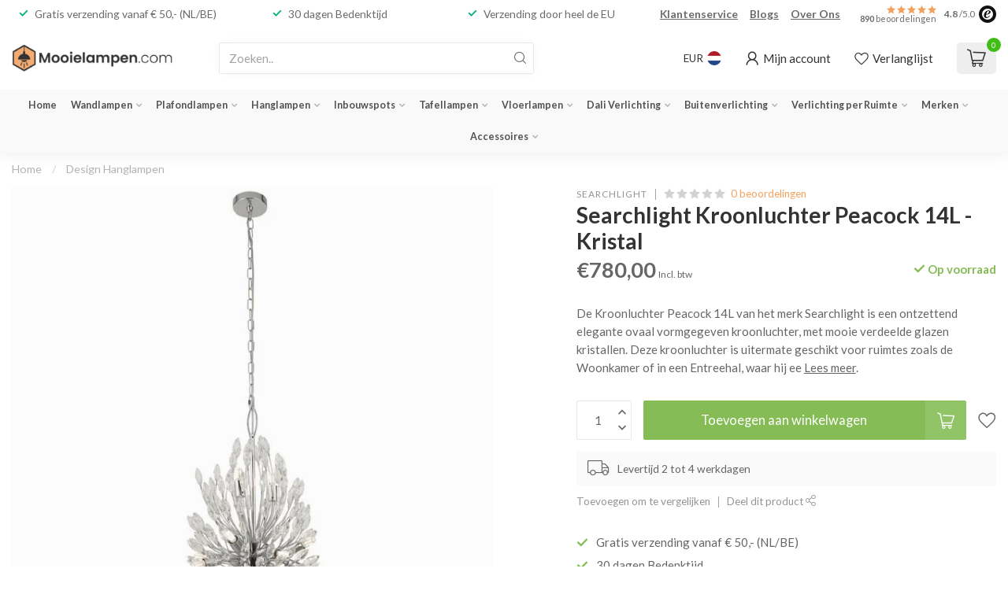

--- FILE ---
content_type: text/html;charset=utf-8
request_url: https://www.mooielampen.com/searchlight-kroonluchter-peacock-14l.html
body_size: 46299
content:
<!DOCTYPE html>
<html lang="nl">
  <head>
<link rel="preconnect" href="https://cdn.webshopapp.com">
<link rel="preconnect" href="https://fonts.googleapis.com">
<link rel="preconnect" href="https://fonts.gstatic.com" crossorigin>
<!--

    Theme Proxima | v1.0.0.1807202501_0_296959
    Theme designed and created by Dyvelopment - We are true e-commerce heroes!

    For custom Lightspeed eCom development or design contact us at www.dyvelopment.com

      _____                  _                                  _   
     |  __ \                | |                                | |  
     | |  | |_   ___   _____| | ___  _ __  _ __ ___   ___ _ __ | |_ 
     | |  | | | | \ \ / / _ \ |/ _ \| '_ \| '_ ` _ \ / _ \ '_ \| __|
     | |__| | |_| |\ V /  __/ | (_) | |_) | | | | | |  __/ | | | |_ 
     |_____/ \__, | \_/ \___|_|\___/| .__/|_| |_| |_|\___|_| |_|\__|
              __/ |                 | |                             
             |___/                  |_|                             
-->


<meta charset="utf-8"/>
<!-- [START] 'blocks/head.rain' -->
<!--

  (c) 2008-2026 Lightspeed Netherlands B.V.
  http://www.lightspeedhq.com
  Generated: 26-01-2026 @ 08:07:05

-->
<link rel="canonical" href="https://www.mooielampen.com/searchlight-kroonluchter-peacock-14l.html"/>
<link rel="alternate" href="https://www.mooielampen.com/index.rss" type="application/rss+xml" title="Nieuwe producten"/>
<meta name="robots" content="noodp,noydir"/>
<meta name="google-site-verification" content="JV5e9o7ZXuHUvg63xIdB3HhfnEkDwVtOlPRxSGTDHdo"/>
<meta property="og:url" content="https://www.mooielampen.com/searchlight-kroonluchter-peacock-14l.html?source=facebook"/>
<meta property="og:site_name" content="Mooielampen.com"/>
<meta property="og:title" content="Searchlight Kroonluchter Peacock 14L"/>
<meta property="og:description" content="Searchlight Kroonluchter Peacock 14L bestellen? ✓ Gratis verzending vanaf € 50,- ✓ Snel geleverd ✓ 30 dagen bedenktijd ✓ De mooiste verlichting!"/>
<meta property="og:image" content="https://cdn.webshopapp.com/shops/296959/files/410666119/searchlight-kroonluchter-peacock-14l-kristal.jpg"/>
<script>
(function(w,d,s,l,i){w[l]=w[l]||[];w[l].push({'gtm.start':new Date().getTime(),event:'gtm.js'});var f=d.getElementsByTagName(s)[0],j=d.createElement(s);j.async=true;j.src="https://sst.mooielampen.com/nbdwcpzrp.js?"+i;f.parentNode.insertBefore(j,f);})(window,document,'script','dataLayer','8=GRZHNzc6SVdHRzREKUNCFE1AVEFFEwpfHR0VGQYbBQ8AFxReABgJ');
</script>
<script>
/* DyApps Theme Addons config */
if( !window.dyapps ){ window.dyapps = {}; }
window.dyapps.addons = {
 "enabled": true,
 "created_at": "25-01-2023 23:29:11",
 "settings": {
    "matrix_separator": ",",
    "filterGroupSwatches": [],
    "swatchesForCustomFields": [],
    "plan": {
     "can_variant_group": true,
     "can_stockify": true,
     "can_vat_switcher": true,
     "can_age_popup": false,
     "can_custom_qty": false
    },
    "advancedVariants": {
     "enabled": false,
     "price_in_dropdown": true,
     "stockify_in_dropdown": true,
     "disable_out_of_stock": true,
     "grid_swatches_container_selector": ".dy-collection-grid-swatch-holder",
     "grid_swatches_position": "left",
     "grid_swatches_max_colors": 4,
     "grid_swatches_enabled": true,
     "variant_status_icon": false,
     "display_type": "select",
     "product_swatches_size": "default",
     "live_pricing": true
    },
    "age_popup": {
     "enabled": false,
     "logo_url": "",
     "image_footer_url": "",
     "text": {
                 
        "nl": {
         "content": "<h3>Bevestig je leeftijd<\/h3><p>Je moet 18 jaar of ouder zijn om deze website te bezoeken.<\/p>",
         "content_no": "<h3>Sorry!<\/h3><p>Je kunt deze website helaas niet bezoeken.<\/p>",
         "button_yes": "Ik ben 18 jaar of ouder",
         "button_no": "Ik ben jonger dan 18",
        }        }
    },
    "stockify": {
     "enabled": false,
     "optin_policy": false,
     "api": "https://my.dyapps.io/api/public/742589c01c/stockify/subscribe",
     "text": {
                 
        "nl": {
         "email_placeholder": "Jouw e-mailadres",
         "button_trigger": "Geef me een seintje bij voorraad",
         "button_submit": "Houd me op de hoogte!",
         "title": "Laat je e-mailadres achter",
         "desc": "Helaas is dit product momenteel uitverkocht. Laat je e-mailadres achter en we sturen je een e-mail wanneer het product weer beschikbaar is.",
         "bottom_text": "We gebruiken je gegevens alleen voor deze email. Meer info in onze <a href=\"\/service\/privacy-policy\/\" target=\"_blank\">privacy policy<\/a>."
        }        }
    },
    "categoryBanners": {
     "enabled": true,
     "mobile_breakpoint": "576px",
     "category_banner": [],
     "banners": {
             }
    }
 },
 "swatches": {
 "default": {"is_default": true, "type": "multi", "values": {"background-size": "10px 10px", "background-position": "0 0, 0 5px, 5px -5px, -5px 0px", "background-image": "linear-gradient(45deg, rgba(100,100,100,0.3) 25%, transparent 25%),  linear-gradient(-45deg, rgba(100,100,100,0.3) 25%, transparent 25%),  linear-gradient(45deg, transparent 75%, rgba(100,100,100,0.3) 75%),  linear-gradient(-45deg, transparent 75%, rgba(100,100,100,0.3) 75%)"}} ,   }
};
</script>
<!--[if lt IE 9]>
<script src="https://cdn.webshopapp.com/assets/html5shiv.js?2025-02-20"></script>
<![endif]-->
<!-- [END] 'blocks/head.rain' -->

<title>Searchlight Kroonluchter Peacock 14L - Mooielampen.com</title>

<meta name="dyapps-addons-enabled" content="true">
<meta name="dyapps-addons-version" content="2022081001">
<meta name="dyapps-theme-name" content="Proxima">
<meta name="dyapps-theme-editor" content="false">

<meta name="description" content="Searchlight Kroonluchter Peacock 14L bestellen? ✓ Gratis verzending vanaf € 50,- ✓ Snel geleverd ✓ 30 dagen bedenktijd ✓ De mooiste verlichting!" />
<meta name="keywords" content="searchlight,kroonluchter,kroonluchter peacock,verlichting,kroonluchters" />

<meta http-equiv="X-UA-Compatible" content="IE=edge">
<meta name="viewport" content="width=device-width, initial-scale=1">

<link rel="shortcut icon" href="https://cdn.webshopapp.com/shops/296959/themes/174539/v/2458040/assets/favicon.ico?20241027115046" type="image/x-icon" />
<link rel="preload" as="image" href="https://cdn.webshopapp.com/shops/296959/themes/174539/v/2458083/assets/logo.png?20241027123151">


	<link rel="preload" as="image" href="https://cdn.webshopapp.com/shops/296959/files/410666119/650x650x2/searchlight-kroonluchter-peacock-14l-kristal.jpg">

<script src="https://cdn.webshopapp.com/shops/296959/themes/174539/assets/jquery-1-12-4-min.js?2026012110523720210102171433" defer></script>
<script>if(navigator.userAgent.indexOf("MSIE ") > -1 || navigator.userAgent.indexOf("Trident/") > -1) { document.write('<script src="https://cdn.webshopapp.com/shops/296959/themes/174539/assets/intersection-observer-polyfill.js?2026012110523720210102171433">\x3C/script>') }</script>

<style>/*!
 * Bootstrap Reboot v4.6.1 (https://getbootstrap.com/)
 * Copyright 2011-2021 The Bootstrap Authors
 * Copyright 2011-2021 Twitter, Inc.
 * Licensed under MIT (https://github.com/twbs/bootstrap/blob/main/LICENSE)
 * Forked from Normalize.css, licensed MIT (https://github.com/necolas/normalize.css/blob/master/LICENSE.md)
 */*,*::before,*::after{box-sizing:border-box}html{font-family:sans-serif;line-height:1.15;-webkit-text-size-adjust:100%;-webkit-tap-highlight-color:rgba(0,0,0,0)}article,aside,figcaption,figure,footer,header,hgroup,main,nav,section{display:block}body{margin:0;font-family:-apple-system,BlinkMacSystemFont,"Segoe UI",Roboto,"Helvetica Neue",Arial,"Noto Sans","Liberation Sans",sans-serif,"Apple Color Emoji","Segoe UI Emoji","Segoe UI Symbol","Noto Color Emoji";font-size:1rem;font-weight:400;line-height:1.42857143;color:#212529;text-align:left;background-color:#fff}[tabindex="-1"]:focus:not(:focus-visible){outline:0 !important}hr{box-sizing:content-box;height:0;overflow:visible}h1,h2,h3,h4,h5,h6{margin-top:0;margin-bottom:.5rem}p{margin-top:0;margin-bottom:1rem}abbr[title],abbr[data-original-title]{text-decoration:underline;text-decoration:underline dotted;cursor:help;border-bottom:0;text-decoration-skip-ink:none}address{margin-bottom:1rem;font-style:normal;line-height:inherit}ol,ul,dl{margin-top:0;margin-bottom:1rem}ol ol,ul ul,ol ul,ul ol{margin-bottom:0}dt{font-weight:700}dd{margin-bottom:.5rem;margin-left:0}blockquote{margin:0 0 1rem}b,strong{font-weight:bolder}small{font-size:80%}sub,sup{position:relative;font-size:75%;line-height:0;vertical-align:baseline}sub{bottom:-0.25em}sup{top:-0.5em}a{color:#007bff;text-decoration:none;background-color:transparent}a:hover{color:#0056b3;text-decoration:underline}a:not([href]):not([class]){color:inherit;text-decoration:none}a:not([href]):not([class]):hover{color:inherit;text-decoration:none}pre,code,kbd,samp{font-family:SFMono-Regular,Menlo,Monaco,Consolas,"Liberation Mono","Courier New",monospace;font-size:1em}pre{margin-top:0;margin-bottom:1rem;overflow:auto;-ms-overflow-style:scrollbar}figure{margin:0 0 1rem}img{vertical-align:middle;border-style:none}svg{overflow:hidden;vertical-align:middle}table{border-collapse:collapse}caption{padding-top:.75rem;padding-bottom:.75rem;color:#6c757d;text-align:left;caption-side:bottom}th{text-align:inherit;text-align:-webkit-match-parent}label{display:inline-block;margin-bottom:.5rem}button{border-radius:0}button:focus:not(:focus-visible){outline:0}input,button,select,optgroup,textarea{margin:0;font-family:inherit;font-size:inherit;line-height:inherit}button,input{overflow:visible}button,select{text-transform:none}[role=button]{cursor:pointer}select{word-wrap:normal}button,[type=button],[type=reset],[type=submit]{-webkit-appearance:button}button:not(:disabled),[type=button]:not(:disabled),[type=reset]:not(:disabled),[type=submit]:not(:disabled){cursor:pointer}button::-moz-focus-inner,[type=button]::-moz-focus-inner,[type=reset]::-moz-focus-inner,[type=submit]::-moz-focus-inner{padding:0;border-style:none}input[type=radio],input[type=checkbox]{box-sizing:border-box;padding:0}textarea{overflow:auto;resize:vertical}fieldset{min-width:0;padding:0;margin:0;border:0}legend{display:block;width:100%;max-width:100%;padding:0;margin-bottom:.5rem;font-size:1.5rem;line-height:inherit;color:inherit;white-space:normal}progress{vertical-align:baseline}[type=number]::-webkit-inner-spin-button,[type=number]::-webkit-outer-spin-button{height:auto}[type=search]{outline-offset:-2px;-webkit-appearance:none}[type=search]::-webkit-search-decoration{-webkit-appearance:none}::-webkit-file-upload-button{font:inherit;-webkit-appearance:button}output{display:inline-block}summary{display:list-item;cursor:pointer}template{display:none}[hidden]{display:none !important}/*!
 * Bootstrap Grid v4.6.1 (https://getbootstrap.com/)
 * Copyright 2011-2021 The Bootstrap Authors
 * Copyright 2011-2021 Twitter, Inc.
 * Licensed under MIT (https://github.com/twbs/bootstrap/blob/main/LICENSE)
 */html{box-sizing:border-box;-ms-overflow-style:scrollbar}*,*::before,*::after{box-sizing:inherit}.container,.container-fluid,.container-xl,.container-lg,.container-md,.container-sm{width:100%;padding-right:15px;padding-left:15px;margin-right:auto;margin-left:auto}@media(min-width: 576px){.container-sm,.container{max-width:540px}}@media(min-width: 768px){.container-md,.container-sm,.container{max-width:720px}}@media(min-width: 992px){.container-lg,.container-md,.container-sm,.container{max-width:960px}}@media(min-width: 1200px){.container-xl,.container-lg,.container-md,.container-sm,.container{max-width:1140px}}.row{display:flex;flex-wrap:wrap;margin-right:-15px;margin-left:-15px}.no-gutters{margin-right:0;margin-left:0}.no-gutters>.col,.no-gutters>[class*=col-]{padding-right:0;padding-left:0}.col-xl,.col-xl-auto,.col-xl-12,.col-xl-11,.col-xl-10,.col-xl-9,.col-xl-8,.col-xl-7,.col-xl-6,.col-xl-5,.col-xl-4,.col-xl-3,.col-xl-2,.col-xl-1,.col-lg,.col-lg-auto,.col-lg-12,.col-lg-11,.col-lg-10,.col-lg-9,.col-lg-8,.col-lg-7,.col-lg-6,.col-lg-5,.col-lg-4,.col-lg-3,.col-lg-2,.col-lg-1,.col-md,.col-md-auto,.col-md-12,.col-md-11,.col-md-10,.col-md-9,.col-md-8,.col-md-7,.col-md-6,.col-md-5,.col-md-4,.col-md-3,.col-md-2,.col-md-1,.col-sm,.col-sm-auto,.col-sm-12,.col-sm-11,.col-sm-10,.col-sm-9,.col-sm-8,.col-sm-7,.col-sm-6,.col-sm-5,.col-sm-4,.col-sm-3,.col-sm-2,.col-sm-1,.col,.col-auto,.col-12,.col-11,.col-10,.col-9,.col-8,.col-7,.col-6,.col-5,.col-4,.col-3,.col-2,.col-1{position:relative;width:100%;padding-right:15px;padding-left:15px}.col{flex-basis:0;flex-grow:1;max-width:100%}.row-cols-1>*{flex:0 0 100%;max-width:100%}.row-cols-2>*{flex:0 0 50%;max-width:50%}.row-cols-3>*{flex:0 0 33.3333333333%;max-width:33.3333333333%}.row-cols-4>*{flex:0 0 25%;max-width:25%}.row-cols-5>*{flex:0 0 20%;max-width:20%}.row-cols-6>*{flex:0 0 16.6666666667%;max-width:16.6666666667%}.col-auto{flex:0 0 auto;width:auto;max-width:100%}.col-1{flex:0 0 8.33333333%;max-width:8.33333333%}.col-2{flex:0 0 16.66666667%;max-width:16.66666667%}.col-3{flex:0 0 25%;max-width:25%}.col-4{flex:0 0 33.33333333%;max-width:33.33333333%}.col-5{flex:0 0 41.66666667%;max-width:41.66666667%}.col-6{flex:0 0 50%;max-width:50%}.col-7{flex:0 0 58.33333333%;max-width:58.33333333%}.col-8{flex:0 0 66.66666667%;max-width:66.66666667%}.col-9{flex:0 0 75%;max-width:75%}.col-10{flex:0 0 83.33333333%;max-width:83.33333333%}.col-11{flex:0 0 91.66666667%;max-width:91.66666667%}.col-12{flex:0 0 100%;max-width:100%}.order-first{order:-1}.order-last{order:13}.order-0{order:0}.order-1{order:1}.order-2{order:2}.order-3{order:3}.order-4{order:4}.order-5{order:5}.order-6{order:6}.order-7{order:7}.order-8{order:8}.order-9{order:9}.order-10{order:10}.order-11{order:11}.order-12{order:12}.offset-1{margin-left:8.33333333%}.offset-2{margin-left:16.66666667%}.offset-3{margin-left:25%}.offset-4{margin-left:33.33333333%}.offset-5{margin-left:41.66666667%}.offset-6{margin-left:50%}.offset-7{margin-left:58.33333333%}.offset-8{margin-left:66.66666667%}.offset-9{margin-left:75%}.offset-10{margin-left:83.33333333%}.offset-11{margin-left:91.66666667%}@media(min-width: 576px){.col-sm{flex-basis:0;flex-grow:1;max-width:100%}.row-cols-sm-1>*{flex:0 0 100%;max-width:100%}.row-cols-sm-2>*{flex:0 0 50%;max-width:50%}.row-cols-sm-3>*{flex:0 0 33.3333333333%;max-width:33.3333333333%}.row-cols-sm-4>*{flex:0 0 25%;max-width:25%}.row-cols-sm-5>*{flex:0 0 20%;max-width:20%}.row-cols-sm-6>*{flex:0 0 16.6666666667%;max-width:16.6666666667%}.col-sm-auto{flex:0 0 auto;width:auto;max-width:100%}.col-sm-1{flex:0 0 8.33333333%;max-width:8.33333333%}.col-sm-2{flex:0 0 16.66666667%;max-width:16.66666667%}.col-sm-3{flex:0 0 25%;max-width:25%}.col-sm-4{flex:0 0 33.33333333%;max-width:33.33333333%}.col-sm-5{flex:0 0 41.66666667%;max-width:41.66666667%}.col-sm-6{flex:0 0 50%;max-width:50%}.col-sm-7{flex:0 0 58.33333333%;max-width:58.33333333%}.col-sm-8{flex:0 0 66.66666667%;max-width:66.66666667%}.col-sm-9{flex:0 0 75%;max-width:75%}.col-sm-10{flex:0 0 83.33333333%;max-width:83.33333333%}.col-sm-11{flex:0 0 91.66666667%;max-width:91.66666667%}.col-sm-12{flex:0 0 100%;max-width:100%}.order-sm-first{order:-1}.order-sm-last{order:13}.order-sm-0{order:0}.order-sm-1{order:1}.order-sm-2{order:2}.order-sm-3{order:3}.order-sm-4{order:4}.order-sm-5{order:5}.order-sm-6{order:6}.order-sm-7{order:7}.order-sm-8{order:8}.order-sm-9{order:9}.order-sm-10{order:10}.order-sm-11{order:11}.order-sm-12{order:12}.offset-sm-0{margin-left:0}.offset-sm-1{margin-left:8.33333333%}.offset-sm-2{margin-left:16.66666667%}.offset-sm-3{margin-left:25%}.offset-sm-4{margin-left:33.33333333%}.offset-sm-5{margin-left:41.66666667%}.offset-sm-6{margin-left:50%}.offset-sm-7{margin-left:58.33333333%}.offset-sm-8{margin-left:66.66666667%}.offset-sm-9{margin-left:75%}.offset-sm-10{margin-left:83.33333333%}.offset-sm-11{margin-left:91.66666667%}}@media(min-width: 768px){.col-md{flex-basis:0;flex-grow:1;max-width:100%}.row-cols-md-1>*{flex:0 0 100%;max-width:100%}.row-cols-md-2>*{flex:0 0 50%;max-width:50%}.row-cols-md-3>*{flex:0 0 33.3333333333%;max-width:33.3333333333%}.row-cols-md-4>*{flex:0 0 25%;max-width:25%}.row-cols-md-5>*{flex:0 0 20%;max-width:20%}.row-cols-md-6>*{flex:0 0 16.6666666667%;max-width:16.6666666667%}.col-md-auto{flex:0 0 auto;width:auto;max-width:100%}.col-md-1{flex:0 0 8.33333333%;max-width:8.33333333%}.col-md-2{flex:0 0 16.66666667%;max-width:16.66666667%}.col-md-3{flex:0 0 25%;max-width:25%}.col-md-4{flex:0 0 33.33333333%;max-width:33.33333333%}.col-md-5{flex:0 0 41.66666667%;max-width:41.66666667%}.col-md-6{flex:0 0 50%;max-width:50%}.col-md-7{flex:0 0 58.33333333%;max-width:58.33333333%}.col-md-8{flex:0 0 66.66666667%;max-width:66.66666667%}.col-md-9{flex:0 0 75%;max-width:75%}.col-md-10{flex:0 0 83.33333333%;max-width:83.33333333%}.col-md-11{flex:0 0 91.66666667%;max-width:91.66666667%}.col-md-12{flex:0 0 100%;max-width:100%}.order-md-first{order:-1}.order-md-last{order:13}.order-md-0{order:0}.order-md-1{order:1}.order-md-2{order:2}.order-md-3{order:3}.order-md-4{order:4}.order-md-5{order:5}.order-md-6{order:6}.order-md-7{order:7}.order-md-8{order:8}.order-md-9{order:9}.order-md-10{order:10}.order-md-11{order:11}.order-md-12{order:12}.offset-md-0{margin-left:0}.offset-md-1{margin-left:8.33333333%}.offset-md-2{margin-left:16.66666667%}.offset-md-3{margin-left:25%}.offset-md-4{margin-left:33.33333333%}.offset-md-5{margin-left:41.66666667%}.offset-md-6{margin-left:50%}.offset-md-7{margin-left:58.33333333%}.offset-md-8{margin-left:66.66666667%}.offset-md-9{margin-left:75%}.offset-md-10{margin-left:83.33333333%}.offset-md-11{margin-left:91.66666667%}}@media(min-width: 992px){.col-lg{flex-basis:0;flex-grow:1;max-width:100%}.row-cols-lg-1>*{flex:0 0 100%;max-width:100%}.row-cols-lg-2>*{flex:0 0 50%;max-width:50%}.row-cols-lg-3>*{flex:0 0 33.3333333333%;max-width:33.3333333333%}.row-cols-lg-4>*{flex:0 0 25%;max-width:25%}.row-cols-lg-5>*{flex:0 0 20%;max-width:20%}.row-cols-lg-6>*{flex:0 0 16.6666666667%;max-width:16.6666666667%}.col-lg-auto{flex:0 0 auto;width:auto;max-width:100%}.col-lg-1{flex:0 0 8.33333333%;max-width:8.33333333%}.col-lg-2{flex:0 0 16.66666667%;max-width:16.66666667%}.col-lg-3{flex:0 0 25%;max-width:25%}.col-lg-4{flex:0 0 33.33333333%;max-width:33.33333333%}.col-lg-5{flex:0 0 41.66666667%;max-width:41.66666667%}.col-lg-6{flex:0 0 50%;max-width:50%}.col-lg-7{flex:0 0 58.33333333%;max-width:58.33333333%}.col-lg-8{flex:0 0 66.66666667%;max-width:66.66666667%}.col-lg-9{flex:0 0 75%;max-width:75%}.col-lg-10{flex:0 0 83.33333333%;max-width:83.33333333%}.col-lg-11{flex:0 0 91.66666667%;max-width:91.66666667%}.col-lg-12{flex:0 0 100%;max-width:100%}.order-lg-first{order:-1}.order-lg-last{order:13}.order-lg-0{order:0}.order-lg-1{order:1}.order-lg-2{order:2}.order-lg-3{order:3}.order-lg-4{order:4}.order-lg-5{order:5}.order-lg-6{order:6}.order-lg-7{order:7}.order-lg-8{order:8}.order-lg-9{order:9}.order-lg-10{order:10}.order-lg-11{order:11}.order-lg-12{order:12}.offset-lg-0{margin-left:0}.offset-lg-1{margin-left:8.33333333%}.offset-lg-2{margin-left:16.66666667%}.offset-lg-3{margin-left:25%}.offset-lg-4{margin-left:33.33333333%}.offset-lg-5{margin-left:41.66666667%}.offset-lg-6{margin-left:50%}.offset-lg-7{margin-left:58.33333333%}.offset-lg-8{margin-left:66.66666667%}.offset-lg-9{margin-left:75%}.offset-lg-10{margin-left:83.33333333%}.offset-lg-11{margin-left:91.66666667%}}@media(min-width: 1200px){.col-xl{flex-basis:0;flex-grow:1;max-width:100%}.row-cols-xl-1>*{flex:0 0 100%;max-width:100%}.row-cols-xl-2>*{flex:0 0 50%;max-width:50%}.row-cols-xl-3>*{flex:0 0 33.3333333333%;max-width:33.3333333333%}.row-cols-xl-4>*{flex:0 0 25%;max-width:25%}.row-cols-xl-5>*{flex:0 0 20%;max-width:20%}.row-cols-xl-6>*{flex:0 0 16.6666666667%;max-width:16.6666666667%}.col-xl-auto{flex:0 0 auto;width:auto;max-width:100%}.col-xl-1{flex:0 0 8.33333333%;max-width:8.33333333%}.col-xl-2{flex:0 0 16.66666667%;max-width:16.66666667%}.col-xl-3{flex:0 0 25%;max-width:25%}.col-xl-4{flex:0 0 33.33333333%;max-width:33.33333333%}.col-xl-5{flex:0 0 41.66666667%;max-width:41.66666667%}.col-xl-6{flex:0 0 50%;max-width:50%}.col-xl-7{flex:0 0 58.33333333%;max-width:58.33333333%}.col-xl-8{flex:0 0 66.66666667%;max-width:66.66666667%}.col-xl-9{flex:0 0 75%;max-width:75%}.col-xl-10{flex:0 0 83.33333333%;max-width:83.33333333%}.col-xl-11{flex:0 0 91.66666667%;max-width:91.66666667%}.col-xl-12{flex:0 0 100%;max-width:100%}.order-xl-first{order:-1}.order-xl-last{order:13}.order-xl-0{order:0}.order-xl-1{order:1}.order-xl-2{order:2}.order-xl-3{order:3}.order-xl-4{order:4}.order-xl-5{order:5}.order-xl-6{order:6}.order-xl-7{order:7}.order-xl-8{order:8}.order-xl-9{order:9}.order-xl-10{order:10}.order-xl-11{order:11}.order-xl-12{order:12}.offset-xl-0{margin-left:0}.offset-xl-1{margin-left:8.33333333%}.offset-xl-2{margin-left:16.66666667%}.offset-xl-3{margin-left:25%}.offset-xl-4{margin-left:33.33333333%}.offset-xl-5{margin-left:41.66666667%}.offset-xl-6{margin-left:50%}.offset-xl-7{margin-left:58.33333333%}.offset-xl-8{margin-left:66.66666667%}.offset-xl-9{margin-left:75%}.offset-xl-10{margin-left:83.33333333%}.offset-xl-11{margin-left:91.66666667%}}.d-none{display:none !important}.d-inline{display:inline !important}.d-inline-block{display:inline-block !important}.d-block{display:block !important}.d-table{display:table !important}.d-table-row{display:table-row !important}.d-table-cell{display:table-cell !important}.d-flex{display:flex !important}.d-inline-flex{display:inline-flex !important}@media(min-width: 576px){.d-sm-none{display:none !important}.d-sm-inline{display:inline !important}.d-sm-inline-block{display:inline-block !important}.d-sm-block{display:block !important}.d-sm-table{display:table !important}.d-sm-table-row{display:table-row !important}.d-sm-table-cell{display:table-cell !important}.d-sm-flex{display:flex !important}.d-sm-inline-flex{display:inline-flex !important}}@media(min-width: 768px){.d-md-none{display:none !important}.d-md-inline{display:inline !important}.d-md-inline-block{display:inline-block !important}.d-md-block{display:block !important}.d-md-table{display:table !important}.d-md-table-row{display:table-row !important}.d-md-table-cell{display:table-cell !important}.d-md-flex{display:flex !important}.d-md-inline-flex{display:inline-flex !important}}@media(min-width: 992px){.d-lg-none{display:none !important}.d-lg-inline{display:inline !important}.d-lg-inline-block{display:inline-block !important}.d-lg-block{display:block !important}.d-lg-table{display:table !important}.d-lg-table-row{display:table-row !important}.d-lg-table-cell{display:table-cell !important}.d-lg-flex{display:flex !important}.d-lg-inline-flex{display:inline-flex !important}}@media(min-width: 1200px){.d-xl-none{display:none !important}.d-xl-inline{display:inline !important}.d-xl-inline-block{display:inline-block !important}.d-xl-block{display:block !important}.d-xl-table{display:table !important}.d-xl-table-row{display:table-row !important}.d-xl-table-cell{display:table-cell !important}.d-xl-flex{display:flex !important}.d-xl-inline-flex{display:inline-flex !important}}@media print{.d-print-none{display:none !important}.d-print-inline{display:inline !important}.d-print-inline-block{display:inline-block !important}.d-print-block{display:block !important}.d-print-table{display:table !important}.d-print-table-row{display:table-row !important}.d-print-table-cell{display:table-cell !important}.d-print-flex{display:flex !important}.d-print-inline-flex{display:inline-flex !important}}.flex-row{flex-direction:row !important}.flex-column{flex-direction:column !important}.flex-row-reverse{flex-direction:row-reverse !important}.flex-column-reverse{flex-direction:column-reverse !important}.flex-wrap{flex-wrap:wrap !important}.flex-nowrap{flex-wrap:nowrap !important}.flex-wrap-reverse{flex-wrap:wrap-reverse !important}.flex-fill{flex:1 1 auto !important}.flex-grow-0{flex-grow:0 !important}.flex-grow-1{flex-grow:1 !important}.flex-shrink-0{flex-shrink:0 !important}.flex-shrink-1{flex-shrink:1 !important}.justify-content-start{justify-content:flex-start !important}.justify-content-end{justify-content:flex-end !important}.justify-content-center{justify-content:center !important}.justify-content-between{justify-content:space-between !important}.justify-content-around{justify-content:space-around !important}.align-items-start{align-items:flex-start !important}.align-items-end{align-items:flex-end !important}.align-items-center{align-items:center !important}.align-items-baseline{align-items:baseline !important}.align-items-stretch{align-items:stretch !important}.align-content-start{align-content:flex-start !important}.align-content-end{align-content:flex-end !important}.align-content-center{align-content:center !important}.align-content-between{align-content:space-between !important}.align-content-around{align-content:space-around !important}.align-content-stretch{align-content:stretch !important}.align-self-auto{align-self:auto !important}.align-self-start{align-self:flex-start !important}.align-self-end{align-self:flex-end !important}.align-self-center{align-self:center !important}.align-self-baseline{align-self:baseline !important}.align-self-stretch{align-self:stretch !important}@media(min-width: 576px){.flex-sm-row{flex-direction:row !important}.flex-sm-column{flex-direction:column !important}.flex-sm-row-reverse{flex-direction:row-reverse !important}.flex-sm-column-reverse{flex-direction:column-reverse !important}.flex-sm-wrap{flex-wrap:wrap !important}.flex-sm-nowrap{flex-wrap:nowrap !important}.flex-sm-wrap-reverse{flex-wrap:wrap-reverse !important}.flex-sm-fill{flex:1 1 auto !important}.flex-sm-grow-0{flex-grow:0 !important}.flex-sm-grow-1{flex-grow:1 !important}.flex-sm-shrink-0{flex-shrink:0 !important}.flex-sm-shrink-1{flex-shrink:1 !important}.justify-content-sm-start{justify-content:flex-start !important}.justify-content-sm-end{justify-content:flex-end !important}.justify-content-sm-center{justify-content:center !important}.justify-content-sm-between{justify-content:space-between !important}.justify-content-sm-around{justify-content:space-around !important}.align-items-sm-start{align-items:flex-start !important}.align-items-sm-end{align-items:flex-end !important}.align-items-sm-center{align-items:center !important}.align-items-sm-baseline{align-items:baseline !important}.align-items-sm-stretch{align-items:stretch !important}.align-content-sm-start{align-content:flex-start !important}.align-content-sm-end{align-content:flex-end !important}.align-content-sm-center{align-content:center !important}.align-content-sm-between{align-content:space-between !important}.align-content-sm-around{align-content:space-around !important}.align-content-sm-stretch{align-content:stretch !important}.align-self-sm-auto{align-self:auto !important}.align-self-sm-start{align-self:flex-start !important}.align-self-sm-end{align-self:flex-end !important}.align-self-sm-center{align-self:center !important}.align-self-sm-baseline{align-self:baseline !important}.align-self-sm-stretch{align-self:stretch !important}}@media(min-width: 768px){.flex-md-row{flex-direction:row !important}.flex-md-column{flex-direction:column !important}.flex-md-row-reverse{flex-direction:row-reverse !important}.flex-md-column-reverse{flex-direction:column-reverse !important}.flex-md-wrap{flex-wrap:wrap !important}.flex-md-nowrap{flex-wrap:nowrap !important}.flex-md-wrap-reverse{flex-wrap:wrap-reverse !important}.flex-md-fill{flex:1 1 auto !important}.flex-md-grow-0{flex-grow:0 !important}.flex-md-grow-1{flex-grow:1 !important}.flex-md-shrink-0{flex-shrink:0 !important}.flex-md-shrink-1{flex-shrink:1 !important}.justify-content-md-start{justify-content:flex-start !important}.justify-content-md-end{justify-content:flex-end !important}.justify-content-md-center{justify-content:center !important}.justify-content-md-between{justify-content:space-between !important}.justify-content-md-around{justify-content:space-around !important}.align-items-md-start{align-items:flex-start !important}.align-items-md-end{align-items:flex-end !important}.align-items-md-center{align-items:center !important}.align-items-md-baseline{align-items:baseline !important}.align-items-md-stretch{align-items:stretch !important}.align-content-md-start{align-content:flex-start !important}.align-content-md-end{align-content:flex-end !important}.align-content-md-center{align-content:center !important}.align-content-md-between{align-content:space-between !important}.align-content-md-around{align-content:space-around !important}.align-content-md-stretch{align-content:stretch !important}.align-self-md-auto{align-self:auto !important}.align-self-md-start{align-self:flex-start !important}.align-self-md-end{align-self:flex-end !important}.align-self-md-center{align-self:center !important}.align-self-md-baseline{align-self:baseline !important}.align-self-md-stretch{align-self:stretch !important}}@media(min-width: 992px){.flex-lg-row{flex-direction:row !important}.flex-lg-column{flex-direction:column !important}.flex-lg-row-reverse{flex-direction:row-reverse !important}.flex-lg-column-reverse{flex-direction:column-reverse !important}.flex-lg-wrap{flex-wrap:wrap !important}.flex-lg-nowrap{flex-wrap:nowrap !important}.flex-lg-wrap-reverse{flex-wrap:wrap-reverse !important}.flex-lg-fill{flex:1 1 auto !important}.flex-lg-grow-0{flex-grow:0 !important}.flex-lg-grow-1{flex-grow:1 !important}.flex-lg-shrink-0{flex-shrink:0 !important}.flex-lg-shrink-1{flex-shrink:1 !important}.justify-content-lg-start{justify-content:flex-start !important}.justify-content-lg-end{justify-content:flex-end !important}.justify-content-lg-center{justify-content:center !important}.justify-content-lg-between{justify-content:space-between !important}.justify-content-lg-around{justify-content:space-around !important}.align-items-lg-start{align-items:flex-start !important}.align-items-lg-end{align-items:flex-end !important}.align-items-lg-center{align-items:center !important}.align-items-lg-baseline{align-items:baseline !important}.align-items-lg-stretch{align-items:stretch !important}.align-content-lg-start{align-content:flex-start !important}.align-content-lg-end{align-content:flex-end !important}.align-content-lg-center{align-content:center !important}.align-content-lg-between{align-content:space-between !important}.align-content-lg-around{align-content:space-around !important}.align-content-lg-stretch{align-content:stretch !important}.align-self-lg-auto{align-self:auto !important}.align-self-lg-start{align-self:flex-start !important}.align-self-lg-end{align-self:flex-end !important}.align-self-lg-center{align-self:center !important}.align-self-lg-baseline{align-self:baseline !important}.align-self-lg-stretch{align-self:stretch !important}}@media(min-width: 1200px){.flex-xl-row{flex-direction:row !important}.flex-xl-column{flex-direction:column !important}.flex-xl-row-reverse{flex-direction:row-reverse !important}.flex-xl-column-reverse{flex-direction:column-reverse !important}.flex-xl-wrap{flex-wrap:wrap !important}.flex-xl-nowrap{flex-wrap:nowrap !important}.flex-xl-wrap-reverse{flex-wrap:wrap-reverse !important}.flex-xl-fill{flex:1 1 auto !important}.flex-xl-grow-0{flex-grow:0 !important}.flex-xl-grow-1{flex-grow:1 !important}.flex-xl-shrink-0{flex-shrink:0 !important}.flex-xl-shrink-1{flex-shrink:1 !important}.justify-content-xl-start{justify-content:flex-start !important}.justify-content-xl-end{justify-content:flex-end !important}.justify-content-xl-center{justify-content:center !important}.justify-content-xl-between{justify-content:space-between !important}.justify-content-xl-around{justify-content:space-around !important}.align-items-xl-start{align-items:flex-start !important}.align-items-xl-end{align-items:flex-end !important}.align-items-xl-center{align-items:center !important}.align-items-xl-baseline{align-items:baseline !important}.align-items-xl-stretch{align-items:stretch !important}.align-content-xl-start{align-content:flex-start !important}.align-content-xl-end{align-content:flex-end !important}.align-content-xl-center{align-content:center !important}.align-content-xl-between{align-content:space-between !important}.align-content-xl-around{align-content:space-around !important}.align-content-xl-stretch{align-content:stretch !important}.align-self-xl-auto{align-self:auto !important}.align-self-xl-start{align-self:flex-start !important}.align-self-xl-end{align-self:flex-end !important}.align-self-xl-center{align-self:center !important}.align-self-xl-baseline{align-self:baseline !important}.align-self-xl-stretch{align-self:stretch !important}}.m-0{margin:0 !important}.mt-0,.my-0{margin-top:0 !important}.mr-0,.mx-0{margin-right:0 !important}.mb-0,.my-0{margin-bottom:0 !important}.ml-0,.mx-0{margin-left:0 !important}.m-1{margin:5px !important}.mt-1,.my-1{margin-top:5px !important}.mr-1,.mx-1{margin-right:5px !important}.mb-1,.my-1{margin-bottom:5px !important}.ml-1,.mx-1{margin-left:5px !important}.m-2{margin:10px !important}.mt-2,.my-2{margin-top:10px !important}.mr-2,.mx-2{margin-right:10px !important}.mb-2,.my-2{margin-bottom:10px !important}.ml-2,.mx-2{margin-left:10px !important}.m-3{margin:15px !important}.mt-3,.my-3{margin-top:15px !important}.mr-3,.mx-3{margin-right:15px !important}.mb-3,.my-3{margin-bottom:15px !important}.ml-3,.mx-3{margin-left:15px !important}.m-4{margin:30px !important}.mt-4,.my-4{margin-top:30px !important}.mr-4,.mx-4{margin-right:30px !important}.mb-4,.my-4{margin-bottom:30px !important}.ml-4,.mx-4{margin-left:30px !important}.m-5{margin:50px !important}.mt-5,.my-5{margin-top:50px !important}.mr-5,.mx-5{margin-right:50px !important}.mb-5,.my-5{margin-bottom:50px !important}.ml-5,.mx-5{margin-left:50px !important}.m-6{margin:80px !important}.mt-6,.my-6{margin-top:80px !important}.mr-6,.mx-6{margin-right:80px !important}.mb-6,.my-6{margin-bottom:80px !important}.ml-6,.mx-6{margin-left:80px !important}.p-0{padding:0 !important}.pt-0,.py-0{padding-top:0 !important}.pr-0,.px-0{padding-right:0 !important}.pb-0,.py-0{padding-bottom:0 !important}.pl-0,.px-0{padding-left:0 !important}.p-1{padding:5px !important}.pt-1,.py-1{padding-top:5px !important}.pr-1,.px-1{padding-right:5px !important}.pb-1,.py-1{padding-bottom:5px !important}.pl-1,.px-1{padding-left:5px !important}.p-2{padding:10px !important}.pt-2,.py-2{padding-top:10px !important}.pr-2,.px-2{padding-right:10px !important}.pb-2,.py-2{padding-bottom:10px !important}.pl-2,.px-2{padding-left:10px !important}.p-3{padding:15px !important}.pt-3,.py-3{padding-top:15px !important}.pr-3,.px-3{padding-right:15px !important}.pb-3,.py-3{padding-bottom:15px !important}.pl-3,.px-3{padding-left:15px !important}.p-4{padding:30px !important}.pt-4,.py-4{padding-top:30px !important}.pr-4,.px-4{padding-right:30px !important}.pb-4,.py-4{padding-bottom:30px !important}.pl-4,.px-4{padding-left:30px !important}.p-5{padding:50px !important}.pt-5,.py-5{padding-top:50px !important}.pr-5,.px-5{padding-right:50px !important}.pb-5,.py-5{padding-bottom:50px !important}.pl-5,.px-5{padding-left:50px !important}.p-6{padding:80px !important}.pt-6,.py-6{padding-top:80px !important}.pr-6,.px-6{padding-right:80px !important}.pb-6,.py-6{padding-bottom:80px !important}.pl-6,.px-6{padding-left:80px !important}.m-n1{margin:-5px !important}.mt-n1,.my-n1{margin-top:-5px !important}.mr-n1,.mx-n1{margin-right:-5px !important}.mb-n1,.my-n1{margin-bottom:-5px !important}.ml-n1,.mx-n1{margin-left:-5px !important}.m-n2{margin:-10px !important}.mt-n2,.my-n2{margin-top:-10px !important}.mr-n2,.mx-n2{margin-right:-10px !important}.mb-n2,.my-n2{margin-bottom:-10px !important}.ml-n2,.mx-n2{margin-left:-10px !important}.m-n3{margin:-15px !important}.mt-n3,.my-n3{margin-top:-15px !important}.mr-n3,.mx-n3{margin-right:-15px !important}.mb-n3,.my-n3{margin-bottom:-15px !important}.ml-n3,.mx-n3{margin-left:-15px !important}.m-n4{margin:-30px !important}.mt-n4,.my-n4{margin-top:-30px !important}.mr-n4,.mx-n4{margin-right:-30px !important}.mb-n4,.my-n4{margin-bottom:-30px !important}.ml-n4,.mx-n4{margin-left:-30px !important}.m-n5{margin:-50px !important}.mt-n5,.my-n5{margin-top:-50px !important}.mr-n5,.mx-n5{margin-right:-50px !important}.mb-n5,.my-n5{margin-bottom:-50px !important}.ml-n5,.mx-n5{margin-left:-50px !important}.m-n6{margin:-80px !important}.mt-n6,.my-n6{margin-top:-80px !important}.mr-n6,.mx-n6{margin-right:-80px !important}.mb-n6,.my-n6{margin-bottom:-80px !important}.ml-n6,.mx-n6{margin-left:-80px !important}.m-auto{margin:auto !important}.mt-auto,.my-auto{margin-top:auto !important}.mr-auto,.mx-auto{margin-right:auto !important}.mb-auto,.my-auto{margin-bottom:auto !important}.ml-auto,.mx-auto{margin-left:auto !important}@media(min-width: 576px){.m-sm-0{margin:0 !important}.mt-sm-0,.my-sm-0{margin-top:0 !important}.mr-sm-0,.mx-sm-0{margin-right:0 !important}.mb-sm-0,.my-sm-0{margin-bottom:0 !important}.ml-sm-0,.mx-sm-0{margin-left:0 !important}.m-sm-1{margin:5px !important}.mt-sm-1,.my-sm-1{margin-top:5px !important}.mr-sm-1,.mx-sm-1{margin-right:5px !important}.mb-sm-1,.my-sm-1{margin-bottom:5px !important}.ml-sm-1,.mx-sm-1{margin-left:5px !important}.m-sm-2{margin:10px !important}.mt-sm-2,.my-sm-2{margin-top:10px !important}.mr-sm-2,.mx-sm-2{margin-right:10px !important}.mb-sm-2,.my-sm-2{margin-bottom:10px !important}.ml-sm-2,.mx-sm-2{margin-left:10px !important}.m-sm-3{margin:15px !important}.mt-sm-3,.my-sm-3{margin-top:15px !important}.mr-sm-3,.mx-sm-3{margin-right:15px !important}.mb-sm-3,.my-sm-3{margin-bottom:15px !important}.ml-sm-3,.mx-sm-3{margin-left:15px !important}.m-sm-4{margin:30px !important}.mt-sm-4,.my-sm-4{margin-top:30px !important}.mr-sm-4,.mx-sm-4{margin-right:30px !important}.mb-sm-4,.my-sm-4{margin-bottom:30px !important}.ml-sm-4,.mx-sm-4{margin-left:30px !important}.m-sm-5{margin:50px !important}.mt-sm-5,.my-sm-5{margin-top:50px !important}.mr-sm-5,.mx-sm-5{margin-right:50px !important}.mb-sm-5,.my-sm-5{margin-bottom:50px !important}.ml-sm-5,.mx-sm-5{margin-left:50px !important}.m-sm-6{margin:80px !important}.mt-sm-6,.my-sm-6{margin-top:80px !important}.mr-sm-6,.mx-sm-6{margin-right:80px !important}.mb-sm-6,.my-sm-6{margin-bottom:80px !important}.ml-sm-6,.mx-sm-6{margin-left:80px !important}.p-sm-0{padding:0 !important}.pt-sm-0,.py-sm-0{padding-top:0 !important}.pr-sm-0,.px-sm-0{padding-right:0 !important}.pb-sm-0,.py-sm-0{padding-bottom:0 !important}.pl-sm-0,.px-sm-0{padding-left:0 !important}.p-sm-1{padding:5px !important}.pt-sm-1,.py-sm-1{padding-top:5px !important}.pr-sm-1,.px-sm-1{padding-right:5px !important}.pb-sm-1,.py-sm-1{padding-bottom:5px !important}.pl-sm-1,.px-sm-1{padding-left:5px !important}.p-sm-2{padding:10px !important}.pt-sm-2,.py-sm-2{padding-top:10px !important}.pr-sm-2,.px-sm-2{padding-right:10px !important}.pb-sm-2,.py-sm-2{padding-bottom:10px !important}.pl-sm-2,.px-sm-2{padding-left:10px !important}.p-sm-3{padding:15px !important}.pt-sm-3,.py-sm-3{padding-top:15px !important}.pr-sm-3,.px-sm-3{padding-right:15px !important}.pb-sm-3,.py-sm-3{padding-bottom:15px !important}.pl-sm-3,.px-sm-3{padding-left:15px !important}.p-sm-4{padding:30px !important}.pt-sm-4,.py-sm-4{padding-top:30px !important}.pr-sm-4,.px-sm-4{padding-right:30px !important}.pb-sm-4,.py-sm-4{padding-bottom:30px !important}.pl-sm-4,.px-sm-4{padding-left:30px !important}.p-sm-5{padding:50px !important}.pt-sm-5,.py-sm-5{padding-top:50px !important}.pr-sm-5,.px-sm-5{padding-right:50px !important}.pb-sm-5,.py-sm-5{padding-bottom:50px !important}.pl-sm-5,.px-sm-5{padding-left:50px !important}.p-sm-6{padding:80px !important}.pt-sm-6,.py-sm-6{padding-top:80px !important}.pr-sm-6,.px-sm-6{padding-right:80px !important}.pb-sm-6,.py-sm-6{padding-bottom:80px !important}.pl-sm-6,.px-sm-6{padding-left:80px !important}.m-sm-n1{margin:-5px !important}.mt-sm-n1,.my-sm-n1{margin-top:-5px !important}.mr-sm-n1,.mx-sm-n1{margin-right:-5px !important}.mb-sm-n1,.my-sm-n1{margin-bottom:-5px !important}.ml-sm-n1,.mx-sm-n1{margin-left:-5px !important}.m-sm-n2{margin:-10px !important}.mt-sm-n2,.my-sm-n2{margin-top:-10px !important}.mr-sm-n2,.mx-sm-n2{margin-right:-10px !important}.mb-sm-n2,.my-sm-n2{margin-bottom:-10px !important}.ml-sm-n2,.mx-sm-n2{margin-left:-10px !important}.m-sm-n3{margin:-15px !important}.mt-sm-n3,.my-sm-n3{margin-top:-15px !important}.mr-sm-n3,.mx-sm-n3{margin-right:-15px !important}.mb-sm-n3,.my-sm-n3{margin-bottom:-15px !important}.ml-sm-n3,.mx-sm-n3{margin-left:-15px !important}.m-sm-n4{margin:-30px !important}.mt-sm-n4,.my-sm-n4{margin-top:-30px !important}.mr-sm-n4,.mx-sm-n4{margin-right:-30px !important}.mb-sm-n4,.my-sm-n4{margin-bottom:-30px !important}.ml-sm-n4,.mx-sm-n4{margin-left:-30px !important}.m-sm-n5{margin:-50px !important}.mt-sm-n5,.my-sm-n5{margin-top:-50px !important}.mr-sm-n5,.mx-sm-n5{margin-right:-50px !important}.mb-sm-n5,.my-sm-n5{margin-bottom:-50px !important}.ml-sm-n5,.mx-sm-n5{margin-left:-50px !important}.m-sm-n6{margin:-80px !important}.mt-sm-n6,.my-sm-n6{margin-top:-80px !important}.mr-sm-n6,.mx-sm-n6{margin-right:-80px !important}.mb-sm-n6,.my-sm-n6{margin-bottom:-80px !important}.ml-sm-n6,.mx-sm-n6{margin-left:-80px !important}.m-sm-auto{margin:auto !important}.mt-sm-auto,.my-sm-auto{margin-top:auto !important}.mr-sm-auto,.mx-sm-auto{margin-right:auto !important}.mb-sm-auto,.my-sm-auto{margin-bottom:auto !important}.ml-sm-auto,.mx-sm-auto{margin-left:auto !important}}@media(min-width: 768px){.m-md-0{margin:0 !important}.mt-md-0,.my-md-0{margin-top:0 !important}.mr-md-0,.mx-md-0{margin-right:0 !important}.mb-md-0,.my-md-0{margin-bottom:0 !important}.ml-md-0,.mx-md-0{margin-left:0 !important}.m-md-1{margin:5px !important}.mt-md-1,.my-md-1{margin-top:5px !important}.mr-md-1,.mx-md-1{margin-right:5px !important}.mb-md-1,.my-md-1{margin-bottom:5px !important}.ml-md-1,.mx-md-1{margin-left:5px !important}.m-md-2{margin:10px !important}.mt-md-2,.my-md-2{margin-top:10px !important}.mr-md-2,.mx-md-2{margin-right:10px !important}.mb-md-2,.my-md-2{margin-bottom:10px !important}.ml-md-2,.mx-md-2{margin-left:10px !important}.m-md-3{margin:15px !important}.mt-md-3,.my-md-3{margin-top:15px !important}.mr-md-3,.mx-md-3{margin-right:15px !important}.mb-md-3,.my-md-3{margin-bottom:15px !important}.ml-md-3,.mx-md-3{margin-left:15px !important}.m-md-4{margin:30px !important}.mt-md-4,.my-md-4{margin-top:30px !important}.mr-md-4,.mx-md-4{margin-right:30px !important}.mb-md-4,.my-md-4{margin-bottom:30px !important}.ml-md-4,.mx-md-4{margin-left:30px !important}.m-md-5{margin:50px !important}.mt-md-5,.my-md-5{margin-top:50px !important}.mr-md-5,.mx-md-5{margin-right:50px !important}.mb-md-5,.my-md-5{margin-bottom:50px !important}.ml-md-5,.mx-md-5{margin-left:50px !important}.m-md-6{margin:80px !important}.mt-md-6,.my-md-6{margin-top:80px !important}.mr-md-6,.mx-md-6{margin-right:80px !important}.mb-md-6,.my-md-6{margin-bottom:80px !important}.ml-md-6,.mx-md-6{margin-left:80px !important}.p-md-0{padding:0 !important}.pt-md-0,.py-md-0{padding-top:0 !important}.pr-md-0,.px-md-0{padding-right:0 !important}.pb-md-0,.py-md-0{padding-bottom:0 !important}.pl-md-0,.px-md-0{padding-left:0 !important}.p-md-1{padding:5px !important}.pt-md-1,.py-md-1{padding-top:5px !important}.pr-md-1,.px-md-1{padding-right:5px !important}.pb-md-1,.py-md-1{padding-bottom:5px !important}.pl-md-1,.px-md-1{padding-left:5px !important}.p-md-2{padding:10px !important}.pt-md-2,.py-md-2{padding-top:10px !important}.pr-md-2,.px-md-2{padding-right:10px !important}.pb-md-2,.py-md-2{padding-bottom:10px !important}.pl-md-2,.px-md-2{padding-left:10px !important}.p-md-3{padding:15px !important}.pt-md-3,.py-md-3{padding-top:15px !important}.pr-md-3,.px-md-3{padding-right:15px !important}.pb-md-3,.py-md-3{padding-bottom:15px !important}.pl-md-3,.px-md-3{padding-left:15px !important}.p-md-4{padding:30px !important}.pt-md-4,.py-md-4{padding-top:30px !important}.pr-md-4,.px-md-4{padding-right:30px !important}.pb-md-4,.py-md-4{padding-bottom:30px !important}.pl-md-4,.px-md-4{padding-left:30px !important}.p-md-5{padding:50px !important}.pt-md-5,.py-md-5{padding-top:50px !important}.pr-md-5,.px-md-5{padding-right:50px !important}.pb-md-5,.py-md-5{padding-bottom:50px !important}.pl-md-5,.px-md-5{padding-left:50px !important}.p-md-6{padding:80px !important}.pt-md-6,.py-md-6{padding-top:80px !important}.pr-md-6,.px-md-6{padding-right:80px !important}.pb-md-6,.py-md-6{padding-bottom:80px !important}.pl-md-6,.px-md-6{padding-left:80px !important}.m-md-n1{margin:-5px !important}.mt-md-n1,.my-md-n1{margin-top:-5px !important}.mr-md-n1,.mx-md-n1{margin-right:-5px !important}.mb-md-n1,.my-md-n1{margin-bottom:-5px !important}.ml-md-n1,.mx-md-n1{margin-left:-5px !important}.m-md-n2{margin:-10px !important}.mt-md-n2,.my-md-n2{margin-top:-10px !important}.mr-md-n2,.mx-md-n2{margin-right:-10px !important}.mb-md-n2,.my-md-n2{margin-bottom:-10px !important}.ml-md-n2,.mx-md-n2{margin-left:-10px !important}.m-md-n3{margin:-15px !important}.mt-md-n3,.my-md-n3{margin-top:-15px !important}.mr-md-n3,.mx-md-n3{margin-right:-15px !important}.mb-md-n3,.my-md-n3{margin-bottom:-15px !important}.ml-md-n3,.mx-md-n3{margin-left:-15px !important}.m-md-n4{margin:-30px !important}.mt-md-n4,.my-md-n4{margin-top:-30px !important}.mr-md-n4,.mx-md-n4{margin-right:-30px !important}.mb-md-n4,.my-md-n4{margin-bottom:-30px !important}.ml-md-n4,.mx-md-n4{margin-left:-30px !important}.m-md-n5{margin:-50px !important}.mt-md-n5,.my-md-n5{margin-top:-50px !important}.mr-md-n5,.mx-md-n5{margin-right:-50px !important}.mb-md-n5,.my-md-n5{margin-bottom:-50px !important}.ml-md-n5,.mx-md-n5{margin-left:-50px !important}.m-md-n6{margin:-80px !important}.mt-md-n6,.my-md-n6{margin-top:-80px !important}.mr-md-n6,.mx-md-n6{margin-right:-80px !important}.mb-md-n6,.my-md-n6{margin-bottom:-80px !important}.ml-md-n6,.mx-md-n6{margin-left:-80px !important}.m-md-auto{margin:auto !important}.mt-md-auto,.my-md-auto{margin-top:auto !important}.mr-md-auto,.mx-md-auto{margin-right:auto !important}.mb-md-auto,.my-md-auto{margin-bottom:auto !important}.ml-md-auto,.mx-md-auto{margin-left:auto !important}}@media(min-width: 992px){.m-lg-0{margin:0 !important}.mt-lg-0,.my-lg-0{margin-top:0 !important}.mr-lg-0,.mx-lg-0{margin-right:0 !important}.mb-lg-0,.my-lg-0{margin-bottom:0 !important}.ml-lg-0,.mx-lg-0{margin-left:0 !important}.m-lg-1{margin:5px !important}.mt-lg-1,.my-lg-1{margin-top:5px !important}.mr-lg-1,.mx-lg-1{margin-right:5px !important}.mb-lg-1,.my-lg-1{margin-bottom:5px !important}.ml-lg-1,.mx-lg-1{margin-left:5px !important}.m-lg-2{margin:10px !important}.mt-lg-2,.my-lg-2{margin-top:10px !important}.mr-lg-2,.mx-lg-2{margin-right:10px !important}.mb-lg-2,.my-lg-2{margin-bottom:10px !important}.ml-lg-2,.mx-lg-2{margin-left:10px !important}.m-lg-3{margin:15px !important}.mt-lg-3,.my-lg-3{margin-top:15px !important}.mr-lg-3,.mx-lg-3{margin-right:15px !important}.mb-lg-3,.my-lg-3{margin-bottom:15px !important}.ml-lg-3,.mx-lg-3{margin-left:15px !important}.m-lg-4{margin:30px !important}.mt-lg-4,.my-lg-4{margin-top:30px !important}.mr-lg-4,.mx-lg-4{margin-right:30px !important}.mb-lg-4,.my-lg-4{margin-bottom:30px !important}.ml-lg-4,.mx-lg-4{margin-left:30px !important}.m-lg-5{margin:50px !important}.mt-lg-5,.my-lg-5{margin-top:50px !important}.mr-lg-5,.mx-lg-5{margin-right:50px !important}.mb-lg-5,.my-lg-5{margin-bottom:50px !important}.ml-lg-5,.mx-lg-5{margin-left:50px !important}.m-lg-6{margin:80px !important}.mt-lg-6,.my-lg-6{margin-top:80px !important}.mr-lg-6,.mx-lg-6{margin-right:80px !important}.mb-lg-6,.my-lg-6{margin-bottom:80px !important}.ml-lg-6,.mx-lg-6{margin-left:80px !important}.p-lg-0{padding:0 !important}.pt-lg-0,.py-lg-0{padding-top:0 !important}.pr-lg-0,.px-lg-0{padding-right:0 !important}.pb-lg-0,.py-lg-0{padding-bottom:0 !important}.pl-lg-0,.px-lg-0{padding-left:0 !important}.p-lg-1{padding:5px !important}.pt-lg-1,.py-lg-1{padding-top:5px !important}.pr-lg-1,.px-lg-1{padding-right:5px !important}.pb-lg-1,.py-lg-1{padding-bottom:5px !important}.pl-lg-1,.px-lg-1{padding-left:5px !important}.p-lg-2{padding:10px !important}.pt-lg-2,.py-lg-2{padding-top:10px !important}.pr-lg-2,.px-lg-2{padding-right:10px !important}.pb-lg-2,.py-lg-2{padding-bottom:10px !important}.pl-lg-2,.px-lg-2{padding-left:10px !important}.p-lg-3{padding:15px !important}.pt-lg-3,.py-lg-3{padding-top:15px !important}.pr-lg-3,.px-lg-3{padding-right:15px !important}.pb-lg-3,.py-lg-3{padding-bottom:15px !important}.pl-lg-3,.px-lg-3{padding-left:15px !important}.p-lg-4{padding:30px !important}.pt-lg-4,.py-lg-4{padding-top:30px !important}.pr-lg-4,.px-lg-4{padding-right:30px !important}.pb-lg-4,.py-lg-4{padding-bottom:30px !important}.pl-lg-4,.px-lg-4{padding-left:30px !important}.p-lg-5{padding:50px !important}.pt-lg-5,.py-lg-5{padding-top:50px !important}.pr-lg-5,.px-lg-5{padding-right:50px !important}.pb-lg-5,.py-lg-5{padding-bottom:50px !important}.pl-lg-5,.px-lg-5{padding-left:50px !important}.p-lg-6{padding:80px !important}.pt-lg-6,.py-lg-6{padding-top:80px !important}.pr-lg-6,.px-lg-6{padding-right:80px !important}.pb-lg-6,.py-lg-6{padding-bottom:80px !important}.pl-lg-6,.px-lg-6{padding-left:80px !important}.m-lg-n1{margin:-5px !important}.mt-lg-n1,.my-lg-n1{margin-top:-5px !important}.mr-lg-n1,.mx-lg-n1{margin-right:-5px !important}.mb-lg-n1,.my-lg-n1{margin-bottom:-5px !important}.ml-lg-n1,.mx-lg-n1{margin-left:-5px !important}.m-lg-n2{margin:-10px !important}.mt-lg-n2,.my-lg-n2{margin-top:-10px !important}.mr-lg-n2,.mx-lg-n2{margin-right:-10px !important}.mb-lg-n2,.my-lg-n2{margin-bottom:-10px !important}.ml-lg-n2,.mx-lg-n2{margin-left:-10px !important}.m-lg-n3{margin:-15px !important}.mt-lg-n3,.my-lg-n3{margin-top:-15px !important}.mr-lg-n3,.mx-lg-n3{margin-right:-15px !important}.mb-lg-n3,.my-lg-n3{margin-bottom:-15px !important}.ml-lg-n3,.mx-lg-n3{margin-left:-15px !important}.m-lg-n4{margin:-30px !important}.mt-lg-n4,.my-lg-n4{margin-top:-30px !important}.mr-lg-n4,.mx-lg-n4{margin-right:-30px !important}.mb-lg-n4,.my-lg-n4{margin-bottom:-30px !important}.ml-lg-n4,.mx-lg-n4{margin-left:-30px !important}.m-lg-n5{margin:-50px !important}.mt-lg-n5,.my-lg-n5{margin-top:-50px !important}.mr-lg-n5,.mx-lg-n5{margin-right:-50px !important}.mb-lg-n5,.my-lg-n5{margin-bottom:-50px !important}.ml-lg-n5,.mx-lg-n5{margin-left:-50px !important}.m-lg-n6{margin:-80px !important}.mt-lg-n6,.my-lg-n6{margin-top:-80px !important}.mr-lg-n6,.mx-lg-n6{margin-right:-80px !important}.mb-lg-n6,.my-lg-n6{margin-bottom:-80px !important}.ml-lg-n6,.mx-lg-n6{margin-left:-80px !important}.m-lg-auto{margin:auto !important}.mt-lg-auto,.my-lg-auto{margin-top:auto !important}.mr-lg-auto,.mx-lg-auto{margin-right:auto !important}.mb-lg-auto,.my-lg-auto{margin-bottom:auto !important}.ml-lg-auto,.mx-lg-auto{margin-left:auto !important}}@media(min-width: 1200px){.m-xl-0{margin:0 !important}.mt-xl-0,.my-xl-0{margin-top:0 !important}.mr-xl-0,.mx-xl-0{margin-right:0 !important}.mb-xl-0,.my-xl-0{margin-bottom:0 !important}.ml-xl-0,.mx-xl-0{margin-left:0 !important}.m-xl-1{margin:5px !important}.mt-xl-1,.my-xl-1{margin-top:5px !important}.mr-xl-1,.mx-xl-1{margin-right:5px !important}.mb-xl-1,.my-xl-1{margin-bottom:5px !important}.ml-xl-1,.mx-xl-1{margin-left:5px !important}.m-xl-2{margin:10px !important}.mt-xl-2,.my-xl-2{margin-top:10px !important}.mr-xl-2,.mx-xl-2{margin-right:10px !important}.mb-xl-2,.my-xl-2{margin-bottom:10px !important}.ml-xl-2,.mx-xl-2{margin-left:10px !important}.m-xl-3{margin:15px !important}.mt-xl-3,.my-xl-3{margin-top:15px !important}.mr-xl-3,.mx-xl-3{margin-right:15px !important}.mb-xl-3,.my-xl-3{margin-bottom:15px !important}.ml-xl-3,.mx-xl-3{margin-left:15px !important}.m-xl-4{margin:30px !important}.mt-xl-4,.my-xl-4{margin-top:30px !important}.mr-xl-4,.mx-xl-4{margin-right:30px !important}.mb-xl-4,.my-xl-4{margin-bottom:30px !important}.ml-xl-4,.mx-xl-4{margin-left:30px !important}.m-xl-5{margin:50px !important}.mt-xl-5,.my-xl-5{margin-top:50px !important}.mr-xl-5,.mx-xl-5{margin-right:50px !important}.mb-xl-5,.my-xl-5{margin-bottom:50px !important}.ml-xl-5,.mx-xl-5{margin-left:50px !important}.m-xl-6{margin:80px !important}.mt-xl-6,.my-xl-6{margin-top:80px !important}.mr-xl-6,.mx-xl-6{margin-right:80px !important}.mb-xl-6,.my-xl-6{margin-bottom:80px !important}.ml-xl-6,.mx-xl-6{margin-left:80px !important}.p-xl-0{padding:0 !important}.pt-xl-0,.py-xl-0{padding-top:0 !important}.pr-xl-0,.px-xl-0{padding-right:0 !important}.pb-xl-0,.py-xl-0{padding-bottom:0 !important}.pl-xl-0,.px-xl-0{padding-left:0 !important}.p-xl-1{padding:5px !important}.pt-xl-1,.py-xl-1{padding-top:5px !important}.pr-xl-1,.px-xl-1{padding-right:5px !important}.pb-xl-1,.py-xl-1{padding-bottom:5px !important}.pl-xl-1,.px-xl-1{padding-left:5px !important}.p-xl-2{padding:10px !important}.pt-xl-2,.py-xl-2{padding-top:10px !important}.pr-xl-2,.px-xl-2{padding-right:10px !important}.pb-xl-2,.py-xl-2{padding-bottom:10px !important}.pl-xl-2,.px-xl-2{padding-left:10px !important}.p-xl-3{padding:15px !important}.pt-xl-3,.py-xl-3{padding-top:15px !important}.pr-xl-3,.px-xl-3{padding-right:15px !important}.pb-xl-3,.py-xl-3{padding-bottom:15px !important}.pl-xl-3,.px-xl-3{padding-left:15px !important}.p-xl-4{padding:30px !important}.pt-xl-4,.py-xl-4{padding-top:30px !important}.pr-xl-4,.px-xl-4{padding-right:30px !important}.pb-xl-4,.py-xl-4{padding-bottom:30px !important}.pl-xl-4,.px-xl-4{padding-left:30px !important}.p-xl-5{padding:50px !important}.pt-xl-5,.py-xl-5{padding-top:50px !important}.pr-xl-5,.px-xl-5{padding-right:50px !important}.pb-xl-5,.py-xl-5{padding-bottom:50px !important}.pl-xl-5,.px-xl-5{padding-left:50px !important}.p-xl-6{padding:80px !important}.pt-xl-6,.py-xl-6{padding-top:80px !important}.pr-xl-6,.px-xl-6{padding-right:80px !important}.pb-xl-6,.py-xl-6{padding-bottom:80px !important}.pl-xl-6,.px-xl-6{padding-left:80px !important}.m-xl-n1{margin:-5px !important}.mt-xl-n1,.my-xl-n1{margin-top:-5px !important}.mr-xl-n1,.mx-xl-n1{margin-right:-5px !important}.mb-xl-n1,.my-xl-n1{margin-bottom:-5px !important}.ml-xl-n1,.mx-xl-n1{margin-left:-5px !important}.m-xl-n2{margin:-10px !important}.mt-xl-n2,.my-xl-n2{margin-top:-10px !important}.mr-xl-n2,.mx-xl-n2{margin-right:-10px !important}.mb-xl-n2,.my-xl-n2{margin-bottom:-10px !important}.ml-xl-n2,.mx-xl-n2{margin-left:-10px !important}.m-xl-n3{margin:-15px !important}.mt-xl-n3,.my-xl-n3{margin-top:-15px !important}.mr-xl-n3,.mx-xl-n3{margin-right:-15px !important}.mb-xl-n3,.my-xl-n3{margin-bottom:-15px !important}.ml-xl-n3,.mx-xl-n3{margin-left:-15px !important}.m-xl-n4{margin:-30px !important}.mt-xl-n4,.my-xl-n4{margin-top:-30px !important}.mr-xl-n4,.mx-xl-n4{margin-right:-30px !important}.mb-xl-n4,.my-xl-n4{margin-bottom:-30px !important}.ml-xl-n4,.mx-xl-n4{margin-left:-30px !important}.m-xl-n5{margin:-50px !important}.mt-xl-n5,.my-xl-n5{margin-top:-50px !important}.mr-xl-n5,.mx-xl-n5{margin-right:-50px !important}.mb-xl-n5,.my-xl-n5{margin-bottom:-50px !important}.ml-xl-n5,.mx-xl-n5{margin-left:-50px !important}.m-xl-n6{margin:-80px !important}.mt-xl-n6,.my-xl-n6{margin-top:-80px !important}.mr-xl-n6,.mx-xl-n6{margin-right:-80px !important}.mb-xl-n6,.my-xl-n6{margin-bottom:-80px !important}.ml-xl-n6,.mx-xl-n6{margin-left:-80px !important}.m-xl-auto{margin:auto !important}.mt-xl-auto,.my-xl-auto{margin-top:auto !important}.mr-xl-auto,.mx-xl-auto{margin-right:auto !important}.mb-xl-auto,.my-xl-auto{margin-bottom:auto !important}.ml-xl-auto,.mx-xl-auto{margin-left:auto !important}}@media(min-width: 1300px){.container{max-width:1350px}}</style>


<!-- <link rel="preload" href="https://cdn.webshopapp.com/shops/296959/themes/174539/assets/style.css?2026012110523720210102171433" as="style">-->
<link rel="stylesheet" href="https://cdn.webshopapp.com/shops/296959/themes/174539/assets/style.css?2026012110523720210102171433" />
<!-- <link rel="preload" href="https://cdn.webshopapp.com/shops/296959/themes/174539/assets/style.css?2026012110523720210102171433" as="style" onload="this.onload=null;this.rel='stylesheet'"> -->

<link rel="preload" href="https://fonts.googleapis.com/css?family=Lato:400,300,700&amp;display=fallback" as="style">
<link href="https://fonts.googleapis.com/css?family=Lato:400,300,700&amp;display=fallback" rel="stylesheet">

<link rel="preload" href="https://cdn.webshopapp.com/shops/296959/themes/174539/assets/dy-addons.css?2026012110523720210102171433" as="style" onload="this.onload=null;this.rel='stylesheet'">


<style>
@font-face {
  font-family: 'proxima-icons';
  src:
    url(https://cdn.webshopapp.com/shops/296959/themes/174539/assets/proxima-icons.ttf?2026012110523720210102171433) format('truetype'),
    url(https://cdn.webshopapp.com/shops/296959/themes/174539/assets/proxima-icons.woff?2026012110523720210102171433) format('woff'),
    url(https://cdn.webshopapp.com/shops/296959/themes/174539/assets/proxima-icons.svg?2026012110523720210102171433#proxima-icons) format('svg');
  font-weight: normal;
  font-style: normal;
  font-display: block;
}
</style>
<link rel="preload" href="https://cdn.webshopapp.com/shops/296959/themes/174539/assets/settings.css?2026012110523720210102171433" as="style">
<link rel="preload" href="https://cdn.webshopapp.com/shops/296959/themes/174539/assets/custom.css?2026012110523720210102171433" as="style">
<link rel="stylesheet" href="https://cdn.webshopapp.com/shops/296959/themes/174539/assets/settings.css?2026012110523720210102171433" />
<link rel="stylesheet" href="https://cdn.webshopapp.com/shops/296959/themes/174539/assets/custom.css?2026012110523720210102171433" />

<!-- <link rel="preload" href="https://cdn.webshopapp.com/shops/296959/themes/174539/assets/settings.css?2026012110523720210102171433" as="style" onload="this.onload=null;this.rel='stylesheet'">
<link rel="preload" href="https://cdn.webshopapp.com/shops/296959/themes/174539/assets/custom.css?2026012110523720210102171433" as="style" onload="this.onload=null;this.rel='stylesheet'"> -->

		<link rel="preload" href="https://cdn.webshopapp.com/shops/296959/themes/174539/assets/fancybox-3-5-7-min.css?2026012110523720210102171433" as="style" onload="this.onload=null;this.rel='stylesheet'">


<script>
  window.theme = {
    isDemoShop: false,
    language: 'nl',
    template: 'pages/product.rain',
    pageData: {},
    dyApps: {
      version: 20220101
    }
  };

</script>


	
    <!-- Google Tag Manager -->
    <script>(function(w,d,s,l,z){w[l]=w[l]||[];w[l].push({'gtm.start':
    new Date().getTime(),event:'gtm.js'});var f=d.getElementsByTagName(s)[0],
    j=d.createElement(s),dl=l!='dataLayer'?'&l='+l:'';j.async=true;j.src=
    'https://www.googletagmanager.com/gtm.js?id='+z+dl;f.parentNode.insertBefore(j,f);
    })(window,document,'script','dataLayer','G-K7W0YF6SVW');</script>
    <!-- End Google Tag Manager -->

		<script>
      window.dataLayer = window.dataLayer || [];
      if( typeof gtag != 'function' )
      {
        function gtag() {dataLayer.push(arguments);}
      }
		</script>

	

<script type="text/javascript" src="https://cdn.webshopapp.com/shops/296959/themes/174539/assets/swiper-453-min.js?2026012110523720210102171433" defer></script>
<script type="text/javascript" src="https://cdn.webshopapp.com/shops/296959/themes/174539/assets/global.js?2026012110523720210102171433" defer></script>  </head>
  <body class="layout-custom usp-carousel-pos-top">
    
    <div id="mobile-nav-holder" class="fancy-box from-left overflow-hidden p-0">
    	<div id="mobile-nav-header" class="p-3 border-bottom-gray gray-border-bottom">
        <div class="flex-grow-1 font-headings fz-160">Menu</div>
        <div id="mobile-lang-switcher" class="d-flex align-items-center mr-3 lh-1">
          <span class="flag-icon flag-icon-nl mr-1"></span> <span class="">EUR</span>
        </div>
        <i class="icon-x-l close-fancy"></i>
      </div>
      <div id="mobile-nav-content"></div>
    </div>
    
    <header id="header" class="usp-carousel-pos-top header-scrollable">
<!--
originalUspCarouselPosition = top
uspCarouselPosition = top
      amountOfSubheaderFeatures = 1
      uspsInSubheader = false
      uspsInSubheader = false -->
<div id="header-holder" class="usp-carousel-pos-top">
    	


  <div class="usp-bar usp-bar-top">
    <div class="container d-flex align-items-center">
      <div class="usp-carousel swiper-container usp-carousel-top usp-def-amount-3">
    <div class="swiper-wrapper" data-slidesperview-desktop="">
                <div class="swiper-slide usp-carousel-item">
          <i class="icon-check-b usp-carousel-icon"></i> <span class="usp-item-text">Gratis verzending vanaf € 50,- (NL/BE)</span>
        </div>
                        <div class="swiper-slide usp-carousel-item">
          <i class="icon-check-b usp-carousel-icon"></i> <span class="usp-item-text">30 dagen Bedenktijd</span>
        </div>
                        <div class="swiper-slide usp-carousel-item">
          <i class="icon-check-b usp-carousel-icon"></i> <span class="usp-item-text">Verzending door heel de EU</span>
        </div>
                        <div class="swiper-slide usp-carousel-item">
          <i class="icon-check-b usp-carousel-icon"></i> <span class="usp-item-text">Alleen premium A-merken</span>
        </div>
            </div>
  </div>


              	      	<a href="https://www.mooielampen.com/service/" target="" class="topbar-custom-link d-none d-lg-inline-block" title="Klantenservice">Klantenservice</a>
    	      	<a href="https://www.mooielampen.com/blogs/alles-over-verlichting" target="" class="topbar-custom-link d-none d-lg-inline-block" title="Blogs">Blogs</a>
    	      	<a href="https://www.mooielampen.com/service/about/" target="" class="topbar-custom-link d-none d-lg-inline-block" title="Over Ons">Over Ons</a>
    	            
          
    			
  <div class="subheader-rating d-flex align-items-center ">
        <div class="stars d-none d-sm-inline-block fz-080 text-right mr-1">
    	<i class="icon-star-s valign-middle header-star-fill"></i><i class="icon-star-s valign-middle header-star-fill"></i><i class="icon-star-s valign-middle header-star-fill"></i><i class="icon-star-s valign-middle header-star-fill"></i><i class="icon-star-s valign-middle header-star-fill mr-0"></i>            	<div><strong>890</strong> beoordelingen</div>
        	</div>
        <a href="https://www.trustedshops.nl/verkopersbeoordeling/info_XB98EED4BE73084581A23B8165A35FF87.html" class="header-rating ml-1">
      <strong class="total">4.8</strong>
      <span class="header-rating-max">/5.0</span>    </a>
  </div>

    <div class="subheader-hallmark pl-1">

                <a href="https://www.trustedshops.nl/verkopersbeoordeling/info_XB98EED4BE73084581A23B8165A35FF87.html" target="_blank" class="d-none d-md-inline-block">
            <svg xmlns="http://www.w3.org/2000/svg" class="hallmark-img hallmark-icon hallmark-trustedshops" viewbox="0 0 1000 1000" xmlns:v="https://vecta.io/nano"><path d="M815 500c0 173.97-141.03 315-315 315S185 673.97 185 500s141.03-315 315-315 315 141.03 315 315zM500 0C223.858 0 0 223.858 0 500s223.858 500 500 500 500-223.858 500-500S776.142 0 500 0zm132.8 597.3C587 665.1 523.2 726.8 437.6 726.8c-90.6 0-143.4-56.8-143.4-148.4 0-148.4 109.6-293.8 264-293.8 51.8 0 121.5 20.9 121.5 83.7 0 112.5-176.3 150.4-263 172.3-3 18.9-6 37.8-6 56.8 0 38.8 20.9 74.7 63.7 74.7 55.8 0 100.6-53.8 133.5-93.6l24.9 18.8zm-47.8-242c0-22.9-12.9-40.8-36.8-40.8-71.7 0-108.6 139.4-122.5 194.2C492.3 488.8 585 434 585 355.3z" fill="#111"/></svg>
      </a>
            <a href="https://www.trustedshops.nl/verkopersbeoordeling/info_XB98EED4BE73084581A23B8165A35FF87.html" target="_blank" class="d-inline-block d-md-none">
      <svg xmlns="http://www.w3.org/2000/svg" class="hallmark-img hallmark-icon hallmark-trustedshops" viewbox="0 0 1000 1000" xmlns:v="https://vecta.io/nano"><path d="M815 500c0 173.97-141.03 315-315 315S185 673.97 185 500s141.03-315 315-315 315 141.03 315 315zM500 0C223.858 0 0 223.858 0 500s223.858 500 500 500 500-223.858 500-500S776.142 0 500 0zm132.8 597.3C587 665.1 523.2 726.8 437.6 726.8c-90.6 0-143.4-56.8-143.4-148.4 0-148.4 109.6-293.8 264-293.8 51.8 0 121.5 20.9 121.5 83.7 0 112.5-176.3 150.4-263 172.3-3 18.9-6 37.8-6 56.8 0 38.8 20.9 74.7 63.7 74.7 55.8 0 100.6-53.8 133.5-93.6l24.9 18.8zm-47.8-242c0-22.9-12.9-40.8-36.8-40.8-71.7 0-108.6 139.4-122.5 194.2C492.3 488.8 585 434 585 355.3z" fill="#111"/></svg>
      </a>
      </div>
  
    
        </div>
  </div>
    
  <div id="header-content" class="container logo-left d-flex align-items-center ">
    <div id="header-left" class="header-col d-flex align-items-center">      
      <div id="mobilenav" class="nav-icon hb-icon d-lg-none" data-trigger-fancy="mobile-nav-holder">
            <div class="hb-icon-line line-1"></div>
            <div class="hb-icon-line line-2"></div>
            <div class="hb-icon-label">Menu</div>
      </div>
            
            
            	
      <a href="https://www.mooielampen.com/" class="mr-3 mr-sm-0">
<!--       <img class="logo" src="https://cdn.webshopapp.com/shops/296959/themes/174539/v/2458083/assets/logo.png?20241027123151" alt="Mooie Lampen en Verlichting - Mooielampen.com"> -->
    	        <img class="logo d-none d-sm-inline-block" src="https://cdn.webshopapp.com/shops/296959/themes/174539/v/2458083/assets/logo.png?20241027123151" alt="Mooie Lampen en Verlichting - Mooielampen.com">
        <img class="logo mobile-logo d-inline-block d-sm-none" src="https://cdn.webshopapp.com/shops/296959/themes/174539/v/2458039/assets/logo-mobile.png?20241027115008" alt="Mooie Lampen en Verlichting - Mooielampen.com">
    	    </a>
		
            
      <form id="header-search" action="https://www.mooielampen.com/search/" method="get" class="d-none d-lg-block ml-4">
        <input id="header-search-input"  maxlength="50" type="text" name="q" class="theme-input search-input header-search-input as-body border-none" placeholder="Zoeken..">
        <button class="search-button" type="submit"><i class="icon-search c-body-text"></i></button>
        
        <div id="search-results" class="as-body px-3 py-3 pt-2 row apply-shadow"></div>
      </form>
    </div>
        
    <div id="header-right" class="header-col with-labels">
        
      <div id="header-fancy-language" class="header-item d-none d-md-block" tabindex="0">
        <span class="header-link" data-tooltip title="Taal & Valuta" data-placement="bottom" data-trigger-fancy="fancy-language">
          <span id="header-locale-code" data-language-code="nl">EUR</span>
          <span class="flag-icon flag-icon-nl"></span> 
        </span>
              </div>

      <div id="header-fancy-account" class="header-item">
        
                	<span class="header-link" data-tooltip title="Mijn account" data-placement="bottom" data-trigger-fancy="fancy-account" data-fancy-type="hybrid">
            <i class="header-icon icon-user"></i>
            <span class="header-icon-label">Mijn account</span>
        	</span>
              </div>

            <div id="header-wishlist" class="d-none d-md-block header-item">
        <a href="https://www.mooielampen.com/account/wishlist/" class="header-link" data-tooltip title="Verlanglijst" data-placement="bottom" data-fancy="fancy-account-holder">
          <i class="header-icon icon-heart"></i>
          <span class="header-icon-label">Verlanglijst</span>
        </a>
      </div>
            
      <div id="header-fancy-cart" class="header-item mr-0">
        <a href="https://www.mooielampen.com/cart/" id="cart-header-link" class="cart header-link justify-content-center" data-trigger-fancy="fancy-cart">
            <i id="header-icon-cart" class="icon-shopping-cart"></i><span id="cart-qty" class="shopping-cart">0</span>
        </a>
      </div>
    </div>
    
  </div>
</div>


	<div id="navbar-holder" class=" header-has-shadow hidden-xxs hidden-xs hidden-sm">
  <div class="container">
      <nav id="navbar" class="navbar-type-mega d-flex justify-content-center navbar-compact">

<ul id="navbar-items" class="flex-grow-1 item-spacing-xsmall  megamenu compact text-center">
        
  		<li class="navbar-item navbar-main-item"><a href="https://www.mooielampen.com/" class="navbar-main-link">Home</a></li>
  
          				        <li class="navbar-item navbar-main-item navbar-main-item-dropdown" data-navbar-id="9891069">
          <a href="https://www.mooielampen.com/wandlampen/" class="navbar-main-link navbar-main-link-dropdown">Wandlampen</a>

                    <ul class="navbar-sub megamenu pt-4 pb-3 px-3">
            <li>
              <div class="container">
              <div class="row">
              
              <div class="col maxheight">
                              <div class="mb-3 font-headings fz-140 opacity-40">Wandlampen</div>
                            <div class="row">
                              <div class="col-3 sub-holder mb-3">
                  <a href="https://www.mooielampen.com/wandlampen/kleur/" class="fz-110 bold">Kleur</a>
                  
                                      <ul class="sub2 mt-1">
                                            <li>
                        <a href="https://www.mooielampen.com/wandlampen/kleur/zwarte-wandlampen/">Zwarte Wandlampen</a>
                        
                                              </li>
                                            <li>
                        <a href="https://www.mooielampen.com/wandlampen/kleur/witte-wandlampen/">Witte Wandlampen</a>
                        
                                              </li>
                                            <li>
                        <a href="https://www.mooielampen.com/wandlampen/kleur/bronzen-wandlampen/">Bronzen Wandlampen</a>
                        
                                              </li>
                                            <li>
                        <a href="https://www.mooielampen.com/wandlampen/kleur/gouden-wandlampen/">Gouden Wandlampen</a>
                        
                                              </li>
                                            <li>
                        <a href="https://www.mooielampen.com/wandlampen/kleur/champagne-wandlampen/">Champagne Wandlampen</a>
                        
                                              </li>
                                            <li>
                        <a href="https://www.mooielampen.com/wandlampen/kleur/chromen-wandlampen/">Chromen Wandlampen</a>
                        
                                              </li>
                                            <li>
                        <a href="https://www.mooielampen.com/wandlampen/kleur/zilveren-grijze-of-bruine-wandlampen/">Zilveren, Grijze of Bruine Wandlampen</a>
                        
                                              </li>
                                            <li>
                        <a href="https://www.mooielampen.com/wandlampen/kleur/wandlampen-in-overige-kleuren/">Wandlampen in Overige Kleuren</a>
                        
                                              </li>
                                          </ul>
                                  </div>
                
                              <div class="col-3 sub-holder mb-3">
                  <a href="https://www.mooielampen.com/wandlampen/type/" class="fz-110 bold">Type</a>
                  
                                      <ul class="sub2 mt-1">
                                            <li>
                        <a href="https://www.mooielampen.com/wandlampen/type/led-wandlampen/">LED Wandlampen</a>
                        
                                              </li>
                                            <li>
                        <a href="https://www.mooielampen.com/wandlampen/type/wandlampen-met-gu10-fitting/">Wandlampen met GU10 fitting</a>
                        
                                              </li>
                                            <li>
                        <a href="https://www.mooielampen.com/wandlampen/type/wandlampen-met-g9-fitting/">Wandlampen met G9 fitting</a>
                        
                                              </li>
                                            <li>
                        <a href="https://www.mooielampen.com/wandlampen/type/wandlampen-met-e14-of-e27-fitting/">Wandlampen met E14 of E27 fitting</a>
                        
                                              </li>
                                            <li>
                        <a href="https://www.mooielampen.com/wandlampen/type/up-en-downlighters/">Up en Downlighters</a>
                        
                                              </li>
                                            <li>
                        <a href="https://www.mooielampen.com/wandlampen/type/wandlampen-met-kap/">Wandlampen met Kap</a>
                        
                                              </li>
                                            <li>
                        <a href="https://www.mooielampen.com/wandlampen/type/wandlampen-met-usb/">Wandlampen met USB</a>
                        
                                              </li>
                                            <li>
                        <a href="https://www.mooielampen.com/wandlampen/type/schilderijlampen/">Schilderijlampen</a>
                        
                                              </li>
                                            <li>
                        <a href="https://www.mooielampen.com/wandlampen/type/wandlampen-voor-slimme-verlichting/">Wandlampen voor Slimme Verlichting</a>
                        
                                              </li>
                                            <li>
                        <a href="https://www.mooielampen.com/wandlampen/type/leeslampen-en-bedlampen/">Leeslampen en Bedlampen</a>
                        
                                              </li>
                                          </ul>
                                  </div>
                
                              <div class="col-3 sub-holder mb-3">
                  <a href="https://www.mooielampen.com/wandlampen/woonstijl/" class="fz-110 bold">Woonstijl</a>
                  
                                      <ul class="sub2 mt-1">
                                            <li>
                        <a href="https://www.mooielampen.com/wandlampen/woonstijl/design-wandlampen/">Design Wandlampen</a>
                        
                                              </li>
                                            <li>
                        <a href="https://www.mooielampen.com/wandlampen/woonstijl/moderne-wandlampen/">Moderne Wandlampen</a>
                        
                                              </li>
                                            <li>
                        <a href="https://www.mooielampen.com/wandlampen/woonstijl/industriele-wandlampen/">Industriële Wandlampen</a>
                        
                                              </li>
                                            <li>
                        <a href="https://www.mooielampen.com/wandlampen/woonstijl/hotel-chique-wandlampen/">Hotel Chique Wandlampen</a>
                        
                                              </li>
                                            <li>
                        <a href="https://www.mooielampen.com/wandlampen/woonstijl/klassieke-wandlampen/">Klassieke Wandlampen</a>
                        
                                              </li>
                                            <li>
                        <a href="https://www.mooielampen.com/wandlampen/woonstijl/landelijke-wandlampen/">Landelijke Wandlampen</a>
                        
                                              </li>
                                          </ul>
                                  </div>
                
                              <div class="col-3 sub-holder mb-3">
                  <a href="https://www.mooielampen.com/wandlampen/vorm/" class="fz-110 bold">Vorm</a>
                  
                                      <ul class="sub2 mt-1">
                                            <li>
                        <a href="https://www.mooielampen.com/wandlampen/vorm/kubus-wandlampen/">Kubus Wandlampen</a>
                        
                                              </li>
                                            <li>
                        <a href="https://www.mooielampen.com/wandlampen/vorm/ronde-en-ovale-wandlampen/">Ronde en Ovale Wandlampen</a>
                        
                                              </li>
                                            <li>
                        <a href="https://www.mooielampen.com/wandlampen/vorm/rechthoekige-wandlampen/">Rechthoekige Wandlampen</a>
                        
                                              </li>
                                          </ul>
                                  </div>
                
                              <div class="col-3 sub-holder mb-3">
                  <a href="https://www.mooielampen.com/wandlampen/materiaal/" class="fz-110 bold">Materiaal</a>
                  
                                      <ul class="sub2 mt-1">
                                            <li>
                        <a href="https://www.mooielampen.com/wandlampen/materiaal/wandlampen-van-metaal/">Wandlampen van Metaal</a>
                        
                                              </li>
                                            <li>
                        <a href="https://www.mooielampen.com/wandlampen/materiaal/wandlampen-van-gips/">Wandlampen van Gips</a>
                        
                                              </li>
                                            <li>
                        <a href="https://www.mooielampen.com/wandlampen/materiaal/wandlampen-van-glas/">Wandlampen van Glas</a>
                        
                                              </li>
                                            <li>
                        <a href="https://www.mooielampen.com/wandlampen/materiaal/wandlampen-van-hout/">Wandlampen van Hout</a>
                        
                                              </li>
                                          </ul>
                                  </div>
                
                            </div>
              </div>
              
                              
                            <div class="col-auto pb-3 text-center">
                <div class="pos-relative gray-overlay">
                <img src="https://cdn.webshopapp.com/shops/296959/files/326542864/240x240x1/image.jpg" class="img-responsive subcat-image br-2" width="240" height="240" alt="Wandlampen" loading="lazy">
                </div>
              </div>
                            
              </div>
                  </div>
            </li>
          </ul>
                    

        </li>
          				        <li class="navbar-item navbar-main-item navbar-main-item-dropdown" data-navbar-id="9891070">
          <a href="https://www.mooielampen.com/plafondlampen/" class="navbar-main-link navbar-main-link-dropdown">Plafondlampen</a>

                    <ul class="navbar-sub megamenu pt-4 pb-3 px-3">
            <li>
              <div class="container">
              <div class="row">
              
              <div class="col maxheight">
                              <div class="mb-3 font-headings fz-140 opacity-40">Plafondlampen</div>
                            <div class="row">
                              <div class="col-3 sub-holder mb-3">
                  <a href="https://www.mooielampen.com/plafondlampen/spots/" class="fz-110 bold">Spots</a>
                  
                                      <ul class="sub2 mt-1">
                                            <li>
                        <a href="https://www.mooielampen.com/plafondlampen/spots/zwarte-spots/">Zwarte Spots</a>
                        
                                              </li>
                                            <li>
                        <a href="https://www.mooielampen.com/plafondlampen/spots/witte-spots/">Witte Spots</a>
                        
                                              </li>
                                            <li>
                        <a href="https://www.mooielampen.com/plafondlampen/spots/bronzen-spots/">Bronzen Spots</a>
                        
                                              </li>
                                            <li>
                        <a href="https://www.mooielampen.com/plafondlampen/spots/gouden-spots/">Gouden Spots</a>
                        
                                              </li>
                                            <li>
                        <a href="https://www.mooielampen.com/plafondlampen/spots/champagne-spots/">Champagne Spots</a>
                        
                                              </li>
                                            <li>
                        <a href="https://www.mooielampen.com/plafondlampen/spots/houten-spots/">Houten Spots</a>
                        
                                              </li>
                                            <li>
                        <a href="https://www.mooielampen.com/plafondlampen/spots/led-spots/">LED Spots</a>
                        
                                              </li>
                                            <li>
                        <a href="https://www.mooielampen.com/plafondlampen/spots/spots-met-gu10-fitting/">Spots met GU10 fitting</a>
                        
                                              </li>
                                            <li>
                        <a href="https://www.mooielampen.com/plafondlampen/spots/moderne-spots/">Moderne Spots</a>
                        
                                              </li>
                                          </ul>
                                  </div>
                
                              <div class="col-3 sub-holder mb-3">
                  <a href="https://www.mooielampen.com/plafondlampen/plafonnieres/" class="fz-110 bold">Plafonnieres</a>
                  
                                      <ul class="sub2 mt-1">
                                            <li>
                        <a href="https://www.mooielampen.com/plafondlampen/plafonnieres/zwarte-plafonnieres/">Zwarte Plafonnières</a>
                        
                                              </li>
                                            <li>
                        <a href="https://www.mooielampen.com/plafondlampen/plafonnieres/witte-plafonnieres/">Witte Plafonnieres</a>
                        
                                              </li>
                                            <li>
                        <a href="https://www.mooielampen.com/plafondlampen/plafonnieres/bronzen-plafonnieres/">Bronzen Plafonnieres</a>
                        
                                              </li>
                                            <li>
                        <a href="https://www.mooielampen.com/plafondlampen/plafonnieres/gouden-plafonnieres/">Gouden Plafonnieres</a>
                        
                                              </li>
                                            <li>
                        <a href="https://www.mooielampen.com/plafondlampen/plafonnieres/champagne-plafonnieres/">Champagne Plafonnieres</a>
                        
                                              </li>
                                            <li>
                        <a href="https://www.mooielampen.com/plafondlampen/plafonnieres/led-plafonnieres/">LED Plafonnieres</a>
                        
                                              </li>
                                            <li>
                        <a href="https://www.mooielampen.com/plafondlampen/plafonnieres/glazen-plafonnieres/">Glazen Plafonnieres</a>
                        
                                              </li>
                                            <li>
                        <a href="https://www.mooielampen.com/plafondlampen/plafonnieres/moderne-plafonnieres/">Moderne Plafonnieres</a>
                        
                                              </li>
                                          </ul>
                                  </div>
                
                              <div class="col-3 sub-holder mb-3">
                  <a href="https://www.mooielampen.com/plafondlampen/railspots-en-railverlichting/" class="fz-110 bold">Railspots en Railverlichting</a>
                  
                                      <ul class="sub2 mt-1">
                                            <li>
                        <a href="https://www.mooielampen.com/plafondlampen/railspots-en-railverlichting/railspots/">Railspots</a>
                        
                                              </li>
                                            <li>
                        <a href="https://www.mooielampen.com/plafondlampen/railspots-en-railverlichting/complete-railverlichtingsets/">Complete Railverlichtingsets</a>
                        
                                              </li>
                                          </ul>
                                  </div>
                
                              <div class="col-3 sub-holder mb-3">
                  <a href="https://www.mooielampen.com/plafondlampen/kleur/" class="fz-110 bold">Kleur</a>
                  
                                      <ul class="sub2 mt-1">
                                            <li>
                        <a href="https://www.mooielampen.com/plafondlampen/kleur/zwarte-plafondlampen/">Zwarte Plafondlampen</a>
                        
                                              </li>
                                            <li>
                        <a href="https://www.mooielampen.com/plafondlampen/kleur/witte-plafondlampen/">Witte Plafondlampen</a>
                        
                                              </li>
                                            <li>
                        <a href="https://www.mooielampen.com/plafondlampen/kleur/grijze-plafondlampen/">Grijze Plafondlampen</a>
                        
                                              </li>
                                            <li>
                        <a href="https://www.mooielampen.com/plafondlampen/kleur/bronzen-plafondlampen/">Bronzen Plafondlampen</a>
                        
                                              </li>
                                            <li>
                        <a href="https://www.mooielampen.com/plafondlampen/kleur/gouden-plafondlampen/">Gouden Plafondlampen</a>
                        
                                              </li>
                                            <li>
                        <a href="https://www.mooielampen.com/plafondlampen/kleur/champagne-plafondlampen/">Champagne Plafondlampen</a>
                        
                                              </li>
                                            <li>
                        <a href="https://www.mooielampen.com/plafondlampen/kleur/zilveren-of-bruine-plafondlampen/">Zilveren of Bruine Plafondlampen</a>
                        
                                              </li>
                                          </ul>
                                  </div>
                
                              <div class="col-3 sub-holder mb-3">
                  <a href="https://www.mooielampen.com/plafondlampen/type/" class="fz-110 bold">Type</a>
                  
                                      <ul class="sub2 mt-1">
                                            <li>
                        <a href="https://www.mooielampen.com/plafondlampen/type/led-plafondlampen/">LED Plafondlampen</a>
                        
                                              </li>
                                            <li>
                        <a href="https://www.mooielampen.com/plafondlampen/type/plafondlampen-met-gu10-fitting/">Plafondlampen met GU10 fitting</a>
                        
                                              </li>
                                            <li>
                        <a href="https://www.mooielampen.com/plafondlampen/type/plafondlampen-met-e27-of-e14-fitting/">Plafondlampen met E27 of E14 fitting</a>
                        
                                              </li>
                                            <li>
                        <a href="https://www.mooielampen.com/plafondlampen/type/plafondlampen-voor-slimme-verlichting/">Plafondlampen voor Slimme Verlichting</a>
                        
                                              </li>
                                          </ul>
                                  </div>
                
                              <div class="col-3 sub-holder mb-3">
                  <a href="https://www.mooielampen.com/plafondlampen/woonstijl/" class="fz-110 bold">Woonstijl</a>
                  
                                      <ul class="sub2 mt-1">
                                            <li>
                        <a href="https://www.mooielampen.com/plafondlampen/woonstijl/moderne-plafondlampen/">Moderne Plafondlampen</a>
                        
                                              </li>
                                            <li>
                        <a href="https://www.mooielampen.com/plafondlampen/woonstijl/klassieke-plafondlampen/">Klassieke Plafondlampen</a>
                        
                                              </li>
                                            <li>
                        <a href="https://www.mooielampen.com/plafondlampen/woonstijl/landelijke-plafondlampen/">Landelijke Plafondlampen</a>
                        
                                              </li>
                                            <li>
                        <a href="https://www.mooielampen.com/plafondlampen/woonstijl/industriele-plafondlampen/">Industriële Plafondlampen</a>
                        
                                              </li>
                                            <li>
                        <a href="https://www.mooielampen.com/plafondlampen/woonstijl/design-plafondlampen/">Design Plafondlampen</a>
                        
                                              </li>
                                          </ul>
                                  </div>
                
                              <div class="col-3 sub-holder mb-3">
                  <a href="https://www.mooielampen.com/plafondlampen/materiaal/" class="fz-110 bold">Materiaal</a>
                  
                                      <ul class="sub2 mt-1">
                                            <li>
                        <a href="https://www.mooielampen.com/plafondlampen/materiaal/plafondlampen-van-metaal/">Plafondlampen van Metaal</a>
                        
                                              </li>
                                            <li>
                        <a href="https://www.mooielampen.com/plafondlampen/materiaal/plafondlampen-van-glas/">Plafondlampen van Glas</a>
                        
                                              </li>
                                            <li>
                        <a href="https://www.mooielampen.com/plafondlampen/materiaal/plafondlampen-van-hout/">Plafondlampen van Hout</a>
                        
                                              </li>
                                          </ul>
                                  </div>
                
                              <div class="col-3 sub-holder mb-3">
                  <a href="https://www.mooielampen.com/plafondlampen/vorm/" class="fz-110 bold">Vorm</a>
                  
                                      <ul class="sub2 mt-1">
                                            <li>
                        <a href="https://www.mooielampen.com/plafondlampen/vorm/ronde-plafondlampen/">Ronde Plafondlampen</a>
                        
                                              </li>
                                            <li>
                        <a href="https://www.mooielampen.com/plafondlampen/vorm/vierkante-plafondlampen/">Vierkante Plafondlampen</a>
                        
                                              </li>
                                            <li>
                        <a href="https://www.mooielampen.com/plafondlampen/vorm/rechthoekige-plafondlampen/">Rechthoekige Plafondlampen</a>
                        
                                              </li>
                                          </ul>
                                  </div>
                
                            </div>
              </div>
              
                              
                            <div class="col-auto pb-3 text-center">
                <div class="pos-relative gray-overlay">
                <img src="https://cdn.webshopapp.com/shops/296959/files/317450234/240x240x1/image.jpg" class="img-responsive subcat-image br-2" width="240" height="240" alt="Plafondlampen" loading="lazy">
                </div>
              </div>
                            
              </div>
                  </div>
            </li>
          </ul>
                    

        </li>
          				        <li class="navbar-item navbar-main-item navbar-main-item-dropdown" data-navbar-id="9891057">
          <a href="https://www.mooielampen.com/hanglampen/" class="navbar-main-link navbar-main-link-dropdown">Hanglampen</a>

                    <ul class="navbar-sub megamenu pt-4 pb-3 px-3">
            <li>
              <div class="container">
              <div class="row">
              
              <div class="col maxheight">
                              <div class="mb-3 font-headings fz-140 opacity-40">Hanglampen</div>
                            <div class="row">
                              <div class="col-3 sub-holder mb-3">
                  <a href="https://www.mooielampen.com/hanglampen/kleur/" class="fz-110 bold">Kleur</a>
                  
                                      <ul class="sub2 mt-1">
                                            <li>
                        <a href="https://www.mooielampen.com/hanglampen/kleur/zwarte-hanglampen/">Zwarte Hanglampen</a>
                        
                                              </li>
                                            <li>
                        <a href="https://www.mooielampen.com/hanglampen/kleur/witte-hanglampen/">Witte Hanglampen</a>
                        
                                              </li>
                                            <li>
                        <a href="https://www.mooielampen.com/hanglampen/kleur/bronzen-hanglampen/">Bronzen Hanglampen</a>
                        
                                              </li>
                                            <li>
                        <a href="https://www.mooielampen.com/hanglampen/kleur/gouden-hanglampen/">Gouden Hanglampen</a>
                        
                                              </li>
                                            <li>
                        <a href="https://www.mooielampen.com/hanglampen/kleur/champagne-hanglampen/">Champagne Hanglampen</a>
                        
                                              </li>
                                            <li>
                        <a href="https://www.mooielampen.com/hanglampen/kleur/hanglampen-met-rookglas/">Hanglampen met Rookglas</a>
                        
                                              </li>
                                            <li>
                        <a href="https://www.mooielampen.com/hanglampen/kleur/hanglampen-met-amber-glas/">Hanglampen met Amber Glas</a>
                        
                                              </li>
                                            <li>
                        <a href="https://www.mooielampen.com/hanglampen/kleur/multicolor-hanglampen/">Multicolor Hanglampen</a>
                        
                                              </li>
                                            <li>
                        <a href="https://www.mooielampen.com/hanglampen/kleur/koperen-hanglampen/">Koperen Hanglampen</a>
                        
                                              </li>
                                          </ul>
                                  </div>
                
                              <div class="col-3 sub-holder mb-3">
                  <a href="https://www.mooielampen.com/hanglampen/type/" class="fz-110 bold">Type</a>
                  
                                      <ul class="sub2 mt-1">
                                            <li>
                        <a href="https://www.mooielampen.com/hanglampen/type/eettafel-hanglampen/">Eettafel Hanglampen</a>
                        
                                              </li>
                                            <li>
                        <a href="https://www.mooielampen.com/hanglampen/type/1-lichts-hanglampen/">1-lichts Hanglampen</a>
                        
                                              </li>
                                            <li>
                        <a href="https://www.mooielampen.com/hanglampen/type/3-lichts-hanglampen/">3-lichts Hanglampen</a>
                        
                                              </li>
                                            <li>
                        <a href="https://www.mooielampen.com/hanglampen/type/grote-hanglampen-4l/">Grote Hanglampen (4L+)</a>
                        
                                              </li>
                                            <li>
                        <a href="https://www.mooielampen.com/hanglampen/type/led-hanglampen/">LED Hanglampen</a>
                        
                                              </li>
                                            <li>
                        <a href="https://www.mooielampen.com/hanglampen/type/hanglampen-voor-slimme-verlichting/">Hanglampen voor Slimme Verlichting</a>
                        
                                              </li>
                                            <li>
                        <a href="https://www.mooielampen.com/hanglampen/type/hanglampen-met-e27-fitting/">Hanglampen met E27 fitting</a>
                        
                                              </li>
                                            <li>
                        <a href="https://www.mooielampen.com/hanglampen/type/hanglampen-met-e14-fitting/">Hanglampen met E14 fitting</a>
                        
                                              </li>
                                            <li>
                        <a href="https://www.mooielampen.com/hanglampen/type/hanglampen-met-gu10-fitting/">Hanglampen met GU10 fitting</a>
                        
                                              </li>
                                            <li>
                        <a href="https://www.mooielampen.com/hanglampen/type/vide-lampen/">Vide Lampen </a>
                        
                                              </li>
                                            <li>
                        <a href="https://www.mooielampen.com/hanglampen/type/kroonluchters/">Kroonluchters</a>
                        
                                              </li>
                                          </ul>
                                  </div>
                
                              <div class="col-3 sub-holder mb-3">
                  <a href="https://www.mooielampen.com/hanglampen/materiaal/" class="fz-110 bold">Materiaal</a>
                  
                                      <ul class="sub2 mt-1">
                                            <li>
                        <a href="https://www.mooielampen.com/hanglampen/materiaal/hanglampen-van-glas/">Hanglampen van Glas</a>
                        
                                              </li>
                                            <li>
                        <a href="https://www.mooielampen.com/hanglampen/materiaal/hanglampen-van-metaal/">Hanglampen van Metaal</a>
                        
                                              </li>
                                            <li>
                        <a href="https://www.mooielampen.com/hanglampen/materiaal/hanglampen-van-rotan-of-bamboe/">Hanglampen van Rotan of Bamboe</a>
                        
                                              </li>
                                            <li>
                        <a href="https://www.mooielampen.com/hanglampen/materiaal/hanglampen-van-hout/">Hanglampen van Hout</a>
                        
                                              </li>
                                          </ul>
                                  </div>
                
                              <div class="col-3 sub-holder mb-3">
                  <a href="https://www.mooielampen.com/hanglampen/woonstijl/" class="fz-110 bold">Woonstijl</a>
                  
                                      <ul class="sub2 mt-1">
                                            <li>
                        <a href="https://www.mooielampen.com/hanglampen/woonstijl/moderne-hanglampen/">Moderne Hanglampen</a>
                        
                                              </li>
                                            <li>
                        <a href="https://www.mooielampen.com/hanglampen/woonstijl/klassieke-hanglampen/">Klassieke Hanglampen</a>
                        
                                              </li>
                                            <li>
                        <a href="https://www.mooielampen.com/hanglampen/woonstijl/landelijke-hanglampen/">Landelijke Hanglampen</a>
                        
                                              </li>
                                            <li>
                        <a href="https://www.mooielampen.com/hanglampen/woonstijl/industriele-hanglampen/">Industriële Hanglampen</a>
                        
                                              </li>
                                            <li>
                        <a href="https://www.mooielampen.com/hanglampen/woonstijl/design-hanglampen/">Design Hanglampen</a>
                        
                                              </li>
                                            <li>
                        <a href="https://www.mooielampen.com/hanglampen/woonstijl/bohemian-bohostijl-hanglampen/">Bohemian (Bohostijl) Hanglampen</a>
                        
                                              </li>
                                            <li>
                        <a href="https://www.mooielampen.com/hanglampen/woonstijl/nordic-hanglampen/">Nordic Hanglampen</a>
                        
                                              </li>
                                          </ul>
                                  </div>
                
                            </div>
              </div>
              
                              
                            <div class="col-auto pb-3 text-center">
                <div class="pos-relative gray-overlay">
                <img src="https://cdn.webshopapp.com/shops/296959/files/457857631/240x240x1/image.jpg" class="img-responsive subcat-image br-2" width="240" height="240" alt="Hanglampen" loading="lazy">
                </div>
              </div>
                            
              </div>
                  </div>
            </li>
          </ul>
                    

        </li>
          				        <li class="navbar-item navbar-main-item navbar-main-item-dropdown" data-navbar-id="9891071">
          <a href="https://www.mooielampen.com/inbouwspots/" class="navbar-main-link navbar-main-link-dropdown">Inbouwspots</a>

                    <ul class="navbar-sub megamenu pt-4 pb-3 px-3">
            <li>
              <div class="container">
              <div class="row">
              
              <div class="col maxheight">
                              <div class="mb-3 font-headings fz-140 opacity-40">Inbouwspots</div>
                            <div class="row">
                              <div class="col-3 sub-holder mb-3">
                  <a href="https://www.mooielampen.com/inbouwspots/kleur/" class="fz-110 bold">Kleur</a>
                  
                                      <ul class="sub2 mt-1">
                                            <li>
                        <a href="https://www.mooielampen.com/inbouwspots/kleur/zwarte-inbouwspots/">Zwarte Inbouwspots</a>
                        
                                              </li>
                                            <li>
                        <a href="https://www.mooielampen.com/inbouwspots/kleur/witte-inbouwspots/">Witte Inbouwspots</a>
                        
                                              </li>
                                            <li>
                        <a href="https://www.mooielampen.com/inbouwspots/kleur/gouden-of-bronzen-inbouwspots/">Gouden of Bronzen Inbouwspots</a>
                        
                                              </li>
                                            <li>
                        <a href="https://www.mooielampen.com/inbouwspots/kleur/grijze-of-zilveren-inbouwspots/">Grijze of Zilveren Inbouwspots</a>
                        
                                              </li>
                                            <li>
                        <a href="https://www.mooielampen.com/inbouwspots/kleur/champagne-inbouwspots/">Champagne Inbouwspots</a>
                        
                                              </li>
                                          </ul>
                                  </div>
                
                              <div class="col-3 sub-holder mb-3">
                  <a href="https://www.mooielampen.com/inbouwspots/type/" class="fz-110 bold">Type</a>
                  
                                      <ul class="sub2 mt-1">
                                            <li>
                        <a href="https://www.mooielampen.com/inbouwspots/type/inbouwspots-met-gu10-fitting/">Inbouwspots met GU10 fitting</a>
                        
                                              </li>
                                            <li>
                        <a href="https://www.mooielampen.com/inbouwspots/type/led-inbouwspots/">LED Inbouwspots</a>
                        
                                              </li>
                                            <li>
                        <a href="https://www.mooielampen.com/inbouwspots/type/trimless-inbouwspots/">Trimless Inbouwspots</a>
                        
                                              </li>
                                            <li>
                        <a href="https://www.mooielampen.com/inbouwspots/type/verdiepte-inbouwspots/">Verdiepte Inbouwspots</a>
                        
                                              </li>
                                            <li>
                        <a href="https://www.mooielampen.com/inbouwspots/type/kantelbare-inbouwspots/">Kantelbare Inbouwspots</a>
                        
                                              </li>
                                            <li>
                        <a href="https://www.mooielampen.com/inbouwspots/type/inbouwspots-met-ip20-stofdicht/">Inbouwspots met IP20 (Stofdicht)</a>
                        
                                              </li>
                                            <li>
                        <a href="https://www.mooielampen.com/inbouwspots/type/inbouwspots-met-ip44-ip54-of-ip65/">Inbouwspots met IP44, IP54 of IP65</a>
                        
                                              </li>
                                            <li>
                        <a href="https://www.mooielampen.com/inbouwspots/type/inbouwspots-voor-slimme-verlichting/">Inbouwspots voor Slimme Verlichting</a>
                        
                                              </li>
                                          </ul>
                                  </div>
                
                              <div class="col-3 sub-holder mb-3">
                  <a href="https://www.mooielampen.com/inbouwspots/vorm/" class="fz-110 bold">Vorm</a>
                  
                                      <ul class="sub2 mt-1">
                                            <li>
                        <a href="https://www.mooielampen.com/inbouwspots/vorm/ronde-inbouwspots/">Ronde Inbouwspots</a>
                        
                                              </li>
                                            <li>
                        <a href="https://www.mooielampen.com/inbouwspots/vorm/vierkante-inbouwspots/">Vierkante Inbouwspots</a>
                        
                                              </li>
                                          </ul>
                                  </div>
                
                            </div>
              </div>
              
                              
                            <div class="col-auto pb-3 text-center">
                <div class="pos-relative gray-overlay">
                <img src="https://cdn.webshopapp.com/shops/296959/files/317450260/240x240x1/image.jpg" class="img-responsive subcat-image br-2" width="240" height="240" alt="Inbouwspots" loading="lazy">
                </div>
              </div>
                            
              </div>
                  </div>
            </li>
          </ul>
                    

        </li>
          				        <li class="navbar-item navbar-main-item navbar-main-item-dropdown" data-navbar-id="9891074">
          <a href="https://www.mooielampen.com/tafellampen/" class="navbar-main-link navbar-main-link-dropdown">Tafellampen</a>

                    <ul class="navbar-sub megamenu pt-4 pb-3 px-3">
            <li>
              <div class="container">
              <div class="row">
              
              <div class="col maxheight">
                              <div class="mb-3 font-headings fz-140 opacity-40">Tafellampen</div>
                            <div class="row">
                              <div class="col-3 sub-holder mb-3">
                  <a href="https://www.mooielampen.com/tafellampen/kleur/" class="fz-110 bold">Kleur</a>
                  
                                      <ul class="sub2 mt-1">
                                            <li>
                        <a href="https://www.mooielampen.com/tafellampen/kleur/zwarte-tafellampen/">Zwarte Tafellampen</a>
                        
                                              </li>
                                            <li>
                        <a href="https://www.mooielampen.com/tafellampen/kleur/witte-tafellampen/">Witte Tafellampen</a>
                        
                                              </li>
                                            <li>
                        <a href="https://www.mooielampen.com/tafellampen/kleur/bronzen-tafellampen/">Bronzen Tafellampen</a>
                        
                                              </li>
                                            <li>
                        <a href="https://www.mooielampen.com/tafellampen/kleur/gouden-tafellampen/">Gouden Tafellampen</a>
                        
                                              </li>
                                            <li>
                        <a href="https://www.mooielampen.com/tafellampen/kleur/zilveren-tafellampen/">Zilveren Tafellampen</a>
                        
                                              </li>
                                          </ul>
                                  </div>
                
                              <div class="col-3 sub-holder mb-3">
                  <a href="https://www.mooielampen.com/tafellampen/type/" class="fz-110 bold">Type</a>
                  
                                      <ul class="sub2 mt-1">
                                            <li>
                        <a href="https://www.mooielampen.com/tafellampen/type/led-tafellampen/">LED Tafellampen</a>
                        
                                              </li>
                                            <li>
                        <a href="https://www.mooielampen.com/tafellampen/type/tafellampen-met-e27-fitting/">Tafellampen met E27 fitting</a>
                        
                                              </li>
                                            <li>
                        <a href="https://www.mooielampen.com/tafellampen/type/tafellampen-met-e14-fitting/">Tafellampen met E14 fitting</a>
                        
                                              </li>
                                            <li>
                        <a href="https://www.mooielampen.com/tafellampen/type/tafellamp-met-kap/">Tafellamp met Kap</a>
                        
                                              </li>
                                            <li>
                        <a href="https://www.mooielampen.com/tafellampen/type/bureaulampen/">Bureaulampen</a>
                        
                                              </li>
                                            <li>
                        <a href="https://www.mooielampen.com/tafellampen/type/bankierslampen/">Bankierslampen</a>
                        
                                              </li>
                                          </ul>
                                  </div>
                
                              <div class="col-3 sub-holder mb-3">
                  <a href="https://www.mooielampen.com/tafellampen/woonstijl/" class="fz-110 bold">Woonstijl</a>
                  
                                      <ul class="sub2 mt-1">
                                            <li>
                        <a href="https://www.mooielampen.com/tafellampen/woonstijl/design-tafellampen/">Design Tafellampen</a>
                        
                                              </li>
                                            <li>
                        <a href="https://www.mooielampen.com/tafellampen/woonstijl/moderne-tafellampen/">Moderne Tafellampen</a>
                        
                                              </li>
                                            <li>
                        <a href="https://www.mooielampen.com/tafellampen/woonstijl/landelijke-tafellampen/">Landelijke Tafellampen</a>
                        
                                              </li>
                                            <li>
                        <a href="https://www.mooielampen.com/tafellampen/woonstijl/industriele-tafellampen/">Industriële Tafellampen</a>
                        
                                              </li>
                                            <li>
                        <a href="https://www.mooielampen.com/tafellampen/woonstijl/klassieke-tafellampen/">Klassieke Tafellampen</a>
                        
                                              </li>
                                          </ul>
                                  </div>
                
                              <div class="col-3 sub-holder mb-3">
                  <a href="https://www.mooielampen.com/tafellampen/materiaal/" class="fz-110 bold">Materiaal</a>
                  
                                      <ul class="sub2 mt-1">
                                            <li>
                        <a href="https://www.mooielampen.com/tafellampen/materiaal/tafellampen-van-glas/">Tafellampen van Glas</a>
                        
                                              </li>
                                            <li>
                        <a href="https://www.mooielampen.com/tafellampen/materiaal/tafellampen-van-metaal/">Tafellampen van Metaal</a>
                        
                                              </li>
                                            <li>
                        <a href="https://www.mooielampen.com/tafellampen/materiaal/tafellampen-van-hout/">Tafellampen van Hout</a>
                        
                                              </li>
                                          </ul>
                                  </div>
                
                            </div>
              </div>
              
                              
                            <div class="col-auto pb-3 text-center">
                <div class="pos-relative gray-overlay">
                <img src="https://cdn.webshopapp.com/shops/296959/files/317450281/240x240x1/image.jpg" class="img-responsive subcat-image br-2" width="240" height="240" alt="Tafellampen" loading="lazy">
                </div>
              </div>
                            
              </div>
                  </div>
            </li>
          </ul>
                    

        </li>
          				        <li class="navbar-item navbar-main-item navbar-main-item-dropdown" data-navbar-id="9891073">
          <a href="https://www.mooielampen.com/vloerlampen/" class="navbar-main-link navbar-main-link-dropdown">Vloerlampen</a>

                    <ul class="navbar-sub megamenu pt-4 pb-3 px-3">
            <li>
              <div class="container">
              <div class="row">
              
              <div class="col maxheight">
                              <div class="mb-3 font-headings fz-140 opacity-40">Vloerlampen</div>
                            <div class="row">
                              <div class="col-3 sub-holder mb-3">
                  <a href="https://www.mooielampen.com/vloerlampen/kleur/" class="fz-110 bold">Kleur</a>
                  
                                      <ul class="sub2 mt-1">
                                            <li>
                        <a href="https://www.mooielampen.com/vloerlampen/kleur/zwarte-vloerlampen/">Zwarte Vloerlampen</a>
                        
                                              </li>
                                            <li>
                        <a href="https://www.mooielampen.com/vloerlampen/kleur/witte-vloerlampen/">Witte Vloerlampen</a>
                        
                                              </li>
                                            <li>
                        <a href="https://www.mooielampen.com/vloerlampen/kleur/bronzen-vloerlampen/">Bronzen Vloerlampen</a>
                        
                                              </li>
                                            <li>
                        <a href="https://www.mooielampen.com/vloerlampen/kleur/gouden-vloerlampen/">Gouden Vloerlampen</a>
                        
                                              </li>
                                            <li>
                        <a href="https://www.mooielampen.com/vloerlampen/kleur/zilveren-vloerlampen/">Zilveren Vloerlampen</a>
                        
                                              </li>
                                          </ul>
                                  </div>
                
                              <div class="col-3 sub-holder mb-3">
                  <a href="https://www.mooielampen.com/type/" class="fz-110 bold">Type </a>
                  
                                      <ul class="sub2 mt-1">
                                            <li>
                        <a href="https://www.mooielampen.com/type/led-vloerlampen/">LED Vloerlampen</a>
                        
                                              </li>
                                            <li>
                        <a href="https://www.mooielampen.com/type/vloerlampen-met-e27-fitting/">Vloerlampen met E27 fitting</a>
                        
                                              </li>
                                            <li>
                        <a href="https://www.mooielampen.com/type/vloerlampen-met-e14-fitting/">Vloerlampen met E14 fitting</a>
                        
                                              </li>
                                            <li>
                        <a href="https://www.mooielampen.com/type/vloerlampen-met-kap/">Vloerlampen met Kap</a>
                        
                                              </li>
                                            <li>
                        <a href="https://www.mooielampen.com/type/booglampen/">Booglampen</a>
                        
                                              </li>
                                          </ul>
                                  </div>
                
                              <div class="col-3 sub-holder mb-3">
                  <a href="https://www.mooielampen.com/vloerlampen/woonstijl/" class="fz-110 bold">Woonstijl</a>
                  
                                      <ul class="sub2 mt-1">
                                            <li>
                        <a href="https://www.mooielampen.com/vloerlampen/woonstijl/design-vloerlampen/">Design Vloerlampen</a>
                        
                                              </li>
                                            <li>
                        <a href="https://www.mooielampen.com/vloerlampen/woonstijl/moderne-vloerlampen/">Moderne Vloerlampen</a>
                        
                                              </li>
                                            <li>
                        <a href="https://www.mooielampen.com/vloerlampen/woonstijl/landelijke-vloerlampen/">Landelijke Vloerlampen</a>
                        
                                              </li>
                                            <li>
                        <a href="https://www.mooielampen.com/vloerlampen/woonstijl/industriele-vloerlampen/">Industriële Vloerlampen</a>
                        
                                              </li>
                                            <li>
                        <a href="https://www.mooielampen.com/vloerlampen/woonstijl/klassieke-vloerlampen/">Klassieke Vloerlampen</a>
                        
                                              </li>
                                          </ul>
                                  </div>
                
                              <div class="col-3 sub-holder mb-3">
                  <a href="https://www.mooielampen.com/vloerlampen/materiaal/" class="fz-110 bold">Materiaal</a>
                  
                                      <ul class="sub2 mt-1">
                                            <li>
                        <a href="https://www.mooielampen.com/vloerlampen/materiaal/vloerlampen-van-glas/">Vloerlampen van Glas</a>
                        
                                              </li>
                                            <li>
                        <a href="https://www.mooielampen.com/vloerlampen/materiaal/vloerlampen-van-metaal/">Vloerlampen van Metaal</a>
                        
                                              </li>
                                            <li>
                        <a href="https://www.mooielampen.com/vloerlampen/materiaal/vloerlampen-van-hout/">Vloerlampen van Hout</a>
                        
                                              </li>
                                          </ul>
                                  </div>
                
                            </div>
              </div>
              
                              
                            <div class="col-auto pb-3 text-center">
                <div class="pos-relative gray-overlay">
                <img src="https://cdn.webshopapp.com/shops/296959/files/317450271/240x240x1/image.jpg" class="img-responsive subcat-image br-2" width="240" height="240" alt="Vloerlampen" loading="lazy">
                </div>
              </div>
                            
              </div>
                  </div>
            </li>
          </ul>
                    

        </li>
          				        <li class="navbar-item navbar-main-item navbar-main-item-dropdown" data-navbar-id="13314299">
          <a href="https://www.mooielampen.com/dali-verlichting/" class="navbar-main-link navbar-main-link-dropdown">Dali Verlichting</a>

                    <ul class="navbar-sub megamenu pt-4 pb-3 px-3">
            <li>
              <div class="container">
              <div class="row">
              
              <div class="col maxheight">
                              <div class="mb-3 font-headings fz-140 opacity-40">Dali Verlichting</div>
                            <div class="row">
                              <div class="col-3 sub-holder mb-3">
                  <a href="https://www.mooielampen.com/dali-verlichting/dali-wandlampen/" class="fz-110 bold">Dali Wandlampen</a>
                  
                                  </div>
                
                              <div class="col-3 sub-holder mb-3">
                  <a href="https://www.mooielampen.com/dali-verlichting/dali-plafondlampen/" class="fz-110 bold">Dali Plafondlampen</a>
                  
                                  </div>
                
                              <div class="col-3 sub-holder mb-3">
                  <a href="https://www.mooielampen.com/dali-verlichting/dali-hanglampen/" class="fz-110 bold">Dali Hanglampen</a>
                  
                                  </div>
                
                              <div class="col-3 sub-holder mb-3">
                  <a href="https://www.mooielampen.com/dali-verlichting/dali-inbouwspots/" class="fz-110 bold">Dali Inbouwspots</a>
                  
                                  </div>
                
                            </div>
              </div>
              
                              
                            <div class="col-auto pb-3 text-center">
                <div class="pos-relative gray-overlay">
                <img src="https://cdn.webshopapp.com/shops/296959/files/487782447/240x240x1/image.jpg" class="img-responsive subcat-image br-2" width="240" height="240" alt="Dali Verlichting" loading="lazy">
                </div>
              </div>
                            
              </div>
                  </div>
            </li>
          </ul>
                    

        </li>
          				        <li class="navbar-item navbar-main-item navbar-main-item-dropdown" data-navbar-id="9891060">
          <a href="https://www.mooielampen.com/buitenverlichting/" class="navbar-main-link navbar-main-link-dropdown">Buitenverlichting</a>

                    <ul class="navbar-sub megamenu pt-4 pb-3 px-3">
            <li>
              <div class="container">
              <div class="row">
              
              <div class="col maxheight">
                              <div class="mb-3 font-headings fz-140 opacity-40">Buitenverlichting</div>
                            <div class="row">
                              <div class="col-3 sub-holder mb-3">
                  <a href="https://www.mooielampen.com/buitenverlichting/wandlampen-voor-buiten/" class="fz-110 bold">Wandlampen voor Buiten</a>
                  
                                  </div>
                
                              <div class="col-3 sub-holder mb-3">
                  <a href="https://www.mooielampen.com/buitenverlichting/plafondlampen-voor-buiten/" class="fz-110 bold">Plafondlampen voor Buiten</a>
                  
                                  </div>
                
                              <div class="col-3 sub-holder mb-3">
                  <a href="https://www.mooielampen.com/buitenverlichting/inbouwspots-voor-buiten/" class="fz-110 bold">Inbouwspots voor Buiten</a>
                  
                                  </div>
                
                              <div class="col-3 sub-holder mb-3">
                  <a href="https://www.mooielampen.com/buitenverlichting/tuinpadverlichting/" class="fz-110 bold">Tuinpadverlichting </a>
                  
                                  </div>
                
                            </div>
              </div>
              
                              
                            <div class="col-auto pb-3 text-center">
                <div class="pos-relative gray-overlay">
                <img src="https://cdn.webshopapp.com/shops/296959/files/318488006/240x240x1/image.jpg" class="img-responsive subcat-image br-2" width="240" height="240" alt="Buitenverlichting" loading="lazy">
                </div>
              </div>
                            
              </div>
                  </div>
            </li>
          </ul>
                    

        </li>
          				        <li class="navbar-item navbar-main-item navbar-main-item-dropdown" data-navbar-id="11817881">
          <a href="https://www.mooielampen.com/verlichting-per-ruimte/" class="navbar-main-link navbar-main-link-dropdown">Verlichting per Ruimte</a>

                    <ul class="navbar-sub megamenu pt-4 pb-3 px-3">
            <li>
              <div class="container">
              <div class="row">
              
              <div class="col maxheight">
                              <div class="mb-3 font-headings fz-140 opacity-40">Verlichting per Ruimte</div>
                            <div class="row">
                              <div class="col-3 sub-holder mb-3">
                  <a href="https://www.mooielampen.com/verlichting-per-ruimte/keukenverlichting/" class="fz-110 bold">Keukenverlichting</a>
                  
                                      <ul class="sub2 mt-1">
                                            <li>
                        <a href="https://www.mooielampen.com/verlichting-per-ruimte/keukenverlichting/hanglampen-voor-de-keuken/">Hanglampen voor de Keuken</a>
                        
                                              </li>
                                            <li>
                        <a href="https://www.mooielampen.com/verlichting-per-ruimte/keukenverlichting/wandlampen-voor-de-keuken/">Wandlampen voor de Keuken</a>
                        
                                              </li>
                                            <li>
                        <a href="https://www.mooielampen.com/verlichting-per-ruimte/keukenverlichting/plafondlampen-voor-de-keuken/">Plafondlampen voor de Keuken</a>
                        
                                              </li>
                                            <li>
                        <a href="https://www.mooielampen.com/verlichting-per-ruimte/keukenverlichting/inbouwspots-voor-de-keuken/">Inbouwspots voor de Keuken</a>
                        
                                              </li>
                                            <li>
                        <a href="https://www.mooielampen.com/verlichting-per-ruimte/keukenverlichting/railverlichting-voor-de-keuken/">Railverlichting voor de Keuken</a>
                        
                                              </li>
                                          </ul>
                                  </div>
                
                              <div class="col-3 sub-holder mb-3">
                  <a href="https://www.mooielampen.com/verlichting-per-ruimte/badkamerverlichting/" class="fz-110 bold">Badkamerverlichting</a>
                  
                                      <ul class="sub2 mt-1">
                                            <li>
                        <a href="https://www.mooielampen.com/verlichting-per-ruimte/badkamerverlichting/plafondlampen-voor-de-badkamer/">Plafondlampen voor de Badkamer</a>
                        
                                              </li>
                                            <li>
                        <a href="https://www.mooielampen.com/verlichting-per-ruimte/badkamerverlichting/wandlampen-voor-de-badkamer/">Wandlampen voor de Badkamer</a>
                        
                                              </li>
                                            <li>
                        <a href="https://www.mooielampen.com/verlichting-per-ruimte/badkamerverlichting/inbouwspots-voor-de-badkamer/">Inbouwspots voor de Badkamer</a>
                        
                                              </li>
                                            <li>
                        <a href="https://www.mooielampen.com/verlichting-per-ruimte/badkamerverlichting/badkamer-spots-of-opbouwspots/">Badkamer Spots of Opbouwspots </a>
                        
                                              </li>
                                          </ul>
                                  </div>
                
                              <div class="col-3 sub-holder mb-3">
                  <a href="https://www.mooielampen.com/verlichting-per-ruimte/woonkamer-lampen/" class="fz-110 bold">Woonkamer Lampen</a>
                  
                                      <ul class="sub2 mt-1">
                                            <li>
                        <a href="https://www.mooielampen.com/verlichting-per-ruimte/woonkamer-lampen/woonkamer-wandlampen/">Woonkamer Wandlampen</a>
                        
                                              </li>
                                            <li>
                        <a href="https://www.mooielampen.com/verlichting-per-ruimte/woonkamer-lampen/woonkamer-hanglampen/">Woonkamer Hanglampen</a>
                        
                                              </li>
                                            <li>
                        <a href="https://www.mooielampen.com/verlichting-per-ruimte/woonkamer-lampen/woonkamer-plafondlampen/">Woonkamer Plafondlampen</a>
                        
                                              </li>
                                            <li>
                        <a href="https://www.mooielampen.com/verlichting-per-ruimte/woonkamer-lampen/woonkamer-inbouwspots/">Woonkamer Inbouwspots</a>
                        
                                              </li>
                                            <li>
                        <a href="https://www.mooielampen.com/verlichting-per-ruimte/woonkamer-lampen/woonkamer-spots/">Woonkamer Spots</a>
                        
                                              </li>
                                            <li>
                        <a href="https://www.mooielampen.com/verlichting-per-ruimte/woonkamer-lampen/woonkamer-tafellampen/">Woonkamer Tafellampen</a>
                        
                                              </li>
                                            <li>
                        <a href="https://www.mooielampen.com/verlichting-per-ruimte/woonkamer-lampen/woonkamer-vloerlampen/">Woonkamer Vloerlampen</a>
                        
                                              </li>
                                          </ul>
                                  </div>
                
                              <div class="col-3 sub-holder mb-3">
                  <a href="https://www.mooielampen.com/verlichting-per-ruimte/slaapkamer-verlichting/" class="fz-110 bold">Slaapkamer Verlichting</a>
                  
                                      <ul class="sub2 mt-1">
                                            <li>
                        <a href="https://www.mooielampen.com/verlichting-per-ruimte/slaapkamer-verlichting/slaapkamer-wandlampen/">Slaapkamer Wandlampen</a>
                        
                                              </li>
                                            <li>
                        <a href="https://www.mooielampen.com/verlichting-per-ruimte/slaapkamer-verlichting/slaapkamer-hanglampen/">Slaapkamer Hanglampen</a>
                        
                                              </li>
                                            <li>
                        <a href="https://www.mooielampen.com/verlichting-per-ruimte/slaapkamer-verlichting/slaapkamer-plafondlampen/">Slaapkamer Plafondlampen </a>
                        
                                              </li>
                                            <li>
                        <a href="https://www.mooielampen.com/verlichting-per-ruimte/slaapkamer-verlichting/slaapkamer-spots/">Slaapkamer Spots</a>
                        
                                              </li>
                                            <li>
                        <a href="https://www.mooielampen.com/verlichting-per-ruimte/slaapkamer-verlichting/slaapkamer-inbouwspots/">Slaapkamer Inbouwspots</a>
                        
                                              </li>
                                            <li>
                        <a href="https://www.mooielampen.com/verlichting-per-ruimte/slaapkamer-verlichting/slaapkamer-tafellampen/">Slaapkamer Tafellampen</a>
                        
                                              </li>
                                            <li>
                        <a href="https://www.mooielampen.com/verlichting-per-ruimte/slaapkamer-verlichting/slaapkamer-vloerlampen/">Slaapkamer Vloerlampen</a>
                        
                                              </li>
                                          </ul>
                                  </div>
                
                              <div class="col-3 sub-holder mb-3">
                  <a href="https://www.mooielampen.com/verlichting-per-ruimte/eetkamer-lampen/" class="fz-110 bold">Eetkamer Lampen</a>
                  
                                      <ul class="sub2 mt-1">
                                            <li>
                        <a href="https://www.mooielampen.com/verlichting-per-ruimte/eetkamer-lampen/eetkamer-wandlampen/">Eetkamer Wandlampen </a>
                        
                                              </li>
                                            <li>
                        <a href="https://www.mooielampen.com/verlichting-per-ruimte/eetkamer-lampen/eetkamer-hanglampen/">Eetkamer Hanglampen </a>
                        
                                              </li>
                                            <li>
                        <a href="https://www.mooielampen.com/verlichting-per-ruimte/eetkamer-lampen/eetkamer-plafondlampen/">Eetkamer Plafondlampen</a>
                        
                                              </li>
                                            <li>
                        <a href="https://www.mooielampen.com/verlichting-per-ruimte/eetkamer-lampen/eetkamer-spots/">Eetkamer Spots</a>
                        
                                              </li>
                                            <li>
                        <a href="https://www.mooielampen.com/verlichting-per-ruimte/eetkamer-lampen/eetkamer-inbouwspots/">Eetkamer Inbouwspots</a>
                        
                                              </li>
                                            <li>
                        <a href="https://www.mooielampen.com/verlichting-per-ruimte/eetkamer-lampen/eetkamer-tafellampen/">Eetkamer Tafellampen </a>
                        
                                              </li>
                                            <li>
                        <a href="https://www.mooielampen.com/verlichting-per-ruimte/eetkamer-lampen/eetkamer-vloerlampen/">Eetkamer Vloerlampen</a>
                        
                                              </li>
                                          </ul>
                                  </div>
                
                              <div class="col-3 sub-holder mb-3">
                  <a href="https://www.mooielampen.com/verlichting-per-ruimte/toiletverlichting/" class="fz-110 bold">Toiletverlichting</a>
                  
                                      <ul class="sub2 mt-1">
                                            <li>
                        <a href="https://www.mooielampen.com/verlichting-per-ruimte/toiletverlichting/toilet-hanglampen/">Toilet Hanglampen</a>
                        
                                              </li>
                                            <li>
                        <a href="https://www.mooielampen.com/verlichting-per-ruimte/toiletverlichting/toilet-plafondlampen/">Toilet Plafondlampen</a>
                        
                                              </li>
                                            <li>
                        <a href="https://www.mooielampen.com/verlichting-per-ruimte/toiletverlichting/toilet-spots/">Toilet Spots</a>
                        
                                              </li>
                                            <li>
                        <a href="https://www.mooielampen.com/verlichting-per-ruimte/toiletverlichting/toilet-inbouwspots/">Toilet Inbouwspots</a>
                        
                                              </li>
                                          </ul>
                                  </div>
                
                              <div class="col-3 sub-holder mb-3">
                  <a href="https://www.mooielampen.com/verlichting-per-ruimte/tuinverlichting/" class="fz-110 bold">Tuinverlichting</a>
                  
                                      <ul class="sub2 mt-1">
                                            <li>
                        <a href="https://www.mooielampen.com/verlichting-per-ruimte/tuinverlichting/wandlampen-voor-buiten/">Wandlampen voor Buiten</a>
                        
                                              </li>
                                            <li>
                        <a href="https://www.mooielampen.com/verlichting-per-ruimte/tuinverlichting/tuinpad-verlichting/">Tuinpad Verlichting</a>
                        
                                              </li>
                                          </ul>
                                  </div>
                
                              <div class="col-3 sub-holder mb-3">
                  <a href="https://www.mooielampen.com/verlichting-per-ruimte/serre-verlichting/" class="fz-110 bold">Serre Verlichting</a>
                  
                                      <ul class="sub2 mt-1">
                                            <li>
                        <a href="https://www.mooielampen.com/verlichting-per-ruimte/serre-verlichting/serre-wandlampen/">Serre Wandlampen </a>
                        
                                              </li>
                                            <li>
                        <a href="https://www.mooielampen.com/verlichting-per-ruimte/serre-verlichting/serre-hanglampen/">Serre Hanglampen</a>
                        
                                              </li>
                                            <li>
                        <a href="https://www.mooielampen.com/verlichting-per-ruimte/serre-verlichting/serre-plafondlampen/">Serre Plafondlampen</a>
                        
                                              </li>
                                            <li>
                        <a href="https://www.mooielampen.com/verlichting-per-ruimte/serre-verlichting/serre-spots/">Serre Spots</a>
                        
                                              </li>
                                            <li>
                        <a href="https://www.mooielampen.com/verlichting-per-ruimte/serre-verlichting/serre-inbouwspots/">Serre Inbouwspots</a>
                        
                                              </li>
                                            <li>
                        <a href="https://www.mooielampen.com/verlichting-per-ruimte/serre-verlichting/serre-tafellampen/">Serre Tafellampen</a>
                        
                                              </li>
                                            <li>
                        <a href="https://www.mooielampen.com/verlichting-per-ruimte/serre-verlichting/serre-vloerlampen/">Serre Vloerlampen</a>
                        
                                              </li>
                                          </ul>
                                  </div>
                
                            </div>
              </div>
              
                              
                            <div class="col-auto pb-3 text-center">
                <div class="pos-relative gray-overlay">
                <img src="https://cdn.webshopapp.com/shops/296959/files/426173172/240x240x1/image.jpg" class="img-responsive subcat-image br-2" width="240" height="240" alt="Verlichting per Ruimte" loading="lazy">
                </div>
              </div>
                            
              </div>
                  </div>
            </li>
          </ul>
                    

        </li>
          				        <li class="navbar-item navbar-main-item navbar-main-item-dropdown" data-navbar-id="11765411">
          <a href="https://www.mooielampen.com/merken/" class="navbar-main-link navbar-main-link-dropdown">Merken</a>

                    <ul class="navbar-sub megamenu pt-4 pb-3 px-3">
            <li>
              <div class="container">
              <div class="row">
              
              <div class="col maxheight">
                              <div class="mb-3 font-headings fz-140 opacity-40">Merken</div>
                            <div class="row">
                              <div class="col-3 sub-holder mb-3">
                  <a href="https://www.mooielampen.com/merken/artdelight/" class="fz-110 bold">Artdelight</a>
                  
                                      <ul class="sub2 mt-1">
                                            <li>
                        <a href="https://www.mooielampen.com/merken/artdelight/artdelight-wandlampen/">Artdelight Wandlampen</a>
                        
                                              </li>
                                            <li>
                        <a href="https://www.mooielampen.com/merken/artdelight/artdelight-plafondlampen/">Artdelight Plafondlampen</a>
                        
                                              </li>
                                            <li>
                        <a href="https://www.mooielampen.com/merken/artdelight/artdelight-inbouwspots/">Artdelight Inbouwspots</a>
                        
                                              </li>
                                            <li>
                        <a href="https://www.mooielampen.com/merken/artdelight/artdelight-hanglampen/">Artdelight Hanglampen</a>
                        
                                              </li>
                                            <li>
                        <a href="https://www.mooielampen.com/merken/artdelight/artdelight-tafellampen/">Artdelight Tafellampen</a>
                        
                                              </li>
                                            <li>
                        <a href="https://www.mooielampen.com/merken/artdelight/artdelight-vloerlampen/">Artdelight Vloerlampen</a>
                        
                                              </li>
                                            <li>
                        <a href="https://www.mooielampen.com/merken/artdelight/artdelight-gun-metal-verlichting/">Artdelight Gun Metal Verlichting</a>
                        
                                              </li>
                                            <li>
                        <a href="https://www.mooielampen.com/merken/artdelight/artdelight-donker-brons-verlichting/">Artdelight Donker Brons Verlichting</a>
                        
                                              </li>
                                            <li>
                        <a href="https://www.mooielampen.com/merken/artdelight/artdelight-gouden-verlichting/">Artdelight Gouden Verlichting</a>
                        
                                              </li>
                                            <li>
                        <a href="https://www.mooielampen.com/merken/artdelight/artdelight-champagne-verlichting/">Artdelight Champagne Verlichting</a>
                        
                                              </li>
                                          </ul>
                                  </div>
                
                              <div class="col-3 sub-holder mb-3">
                  <a href="https://www.mooielampen.com/merken/heldr/" class="fz-110 bold">HELDR!</a>
                  
                                      <ul class="sub2 mt-1">
                                            <li>
                        <a href="https://www.mooielampen.com/merken/heldr/heldr-wandlampen/">HELDR! Wandlampen </a>
                        
                                              </li>
                                            <li>
                        <a href="https://www.mooielampen.com/merken/heldr/heldr-hanglampen/">HELDR! Hanglampen</a>
                        
                                              </li>
                                            <li>
                        <a href="https://www.mooielampen.com/merken/heldr/heldr-vloerlampen/">HELDR! Vloerlampen</a>
                        
                                              </li>
                                            <li>
                        <a href="https://www.mooielampen.com/merken/heldr/heldr-tafellampen/">HELDR! Tafellampen</a>
                        
                                              </li>
                                            <li>
                        <a href="https://www.mooielampen.com/merken/heldr/heldr-plafondlampen/">HELDR! Plafondlampen</a>
                        
                                              </li>
                                          </ul>
                                  </div>
                
                              <div class="col-3 sub-holder mb-3">
                  <a href="https://www.mooielampen.com/merken/searchlight/" class="fz-110 bold">Searchlight</a>
                  
                                      <ul class="sub2 mt-1">
                                            <li>
                        <a href="https://www.mooielampen.com/merken/searchlight/searchlight-wandlampen/">Searchlight Wandlampen</a>
                        
                                              </li>
                                            <li>
                        <a href="https://www.mooielampen.com/merken/searchlight/searchlight-plafondlampen/">Searchlight Plafondlampen</a>
                        
                                              </li>
                                            <li>
                        <a href="https://www.mooielampen.com/merken/searchlight/searchlight-hanglampen/">Searchlight Hanglampen </a>
                        
                                              </li>
                                            <li>
                        <a href="https://www.mooielampen.com/merken/searchlight/searchlight-tafellampen/">Searchlight Tafellampen</a>
                        
                                              </li>
                                            <li>
                        <a href="https://www.mooielampen.com/merken/searchlight/searchlight-vloerlampen/">Searchlight Vloerlampen</a>
                        
                                              </li>
                                            <li>
                        <a href="https://www.mooielampen.com/merken/searchlight/searchlight-kroonluchters/">Searchlight Kroonluchters</a>
                        
                                              </li>
                                          </ul>
                                  </div>
                
                              <div class="col-3 sub-holder mb-3">
                  <a href="https://www.mooielampen.com/merken/lighting-collection/" class="fz-110 bold">Lighting Collection</a>
                  
                                      <ul class="sub2 mt-1">
                                            <li>
                        <a href="https://www.mooielampen.com/merken/lighting-collection/lighting-collection-hanglampen/">Lighting Collection Hanglampen</a>
                        
                                              </li>
                                            <li>
                        <a href="https://www.mooielampen.com/merken/lighting-collection/lighting-collection-inbouwspots/">Lighting Collection Inbouwspots</a>
                        
                                              </li>
                                            <li>
                        <a href="https://www.mooielampen.com/merken/lighting-collection/lighting-collection-plafondlampen/">Lighting Collection Plafondlampen</a>
                        
                                              </li>
                                            <li>
                        <a href="https://www.mooielampen.com/merken/lighting-collection/lighting-collection-wandlampen/">Lighting Collection Wandlampen</a>
                        
                                              </li>
                                          </ul>
                                  </div>
                
                              <div class="col-3 sub-holder mb-3">
                  <a href="https://www.mooielampen.com/merken/trio-leuchten/" class="fz-110 bold">Trio Leuchten</a>
                  
                                      <ul class="sub2 mt-1">
                                            <li>
                        <a href="https://www.mooielampen.com/merken/trio-leuchten/trio-leuchten-hanglampen/">Trio Leuchten Hanglampen</a>
                        
                                              </li>
                                            <li>
                        <a href="https://www.mooielampen.com/merken/trio-leuchten/trio-leuchten-wandlampen/">Trio Leuchten Wandlampen</a>
                        
                                              </li>
                                            <li>
                        <a href="https://www.mooielampen.com/merken/trio-leuchten/trio-leuchten-plafondlampen/">Trio Leuchten Plafondlampen</a>
                        
                                              </li>
                                            <li>
                        <a href="https://www.mooielampen.com/merken/trio-leuchten/trio-leuchten-tafellampen/">Trio Leuchten Tafellampen</a>
                        
                                              </li>
                                            <li>
                        <a href="https://www.mooielampen.com/merken/trio-leuchten/trio-leuchten-vloerlampen/">Trio Leuchten Vloerlampen</a>
                        
                                              </li>
                                            <li>
                        <a href="https://www.mooielampen.com/merken/trio-leuchten/trio-leuchten-buitenverlichting/">Trio Leuchten Buitenverlichting</a>
                        
                                              </li>
                                          </ul>
                                  </div>
                
                              <div class="col-3 sub-holder mb-3">
                  <a href="https://www.mooielampen.com/merken/halo-design/" class="fz-110 bold">Halo Design</a>
                  
                                      <ul class="sub2 mt-1">
                                            <li>
                        <a href="https://www.mooielampen.com/merken/halo-design/halo-design-hanglampen/">Halo Design Hanglampen</a>
                        
                                              </li>
                                            <li>
                        <a href="https://www.mooielampen.com/merken/halo-design/halo-design-tafellampen/">Halo Design Tafellampen</a>
                        
                                              </li>
                                          </ul>
                                  </div>
                
                              <div class="col-3 sub-holder mb-3">
                  <a href="https://www.mooielampen.com/merken/sollux-lighting/" class="fz-110 bold">Sollux Lighting</a>
                  
                                      <ul class="sub2 mt-1">
                                            <li>
                        <a href="https://www.mooielampen.com/merken/sollux-lighting/sollux-plafondlampen/">Sollux Plafondlampen</a>
                        
                                              </li>
                                          </ul>
                                  </div>
                
                              <div class="col-3 sub-holder mb-3">
                  <a href="https://www.mooielampen.com/merken/segula/" class="fz-110 bold">Segula </a>
                  
                                      <ul class="sub2 mt-1">
                                            <li>
                        <a href="https://www.mooielampen.com/merken/segula/segula-floating-lampen/">Segula Floating Lampen</a>
                        
                                              </li>
                                            <li>
                        <a href="https://www.mooielampen.com/merken/segula/segula-illusion-lampen/">Segula Illusion Lampen</a>
                        
                                              </li>
                                          </ul>
                                  </div>
                
                            </div>
              </div>
              
                              
                            <div class="col-auto pb-3 text-center">
                <div class="pos-relative gray-overlay">
                <img src="https://cdn.webshopapp.com/shops/296959/files/420090714/240x240x1/image.jpg" class="img-responsive subcat-image br-2" width="240" height="240" alt="Merken" loading="lazy">
                </div>
              </div>
                            
              </div>
                  </div>
            </li>
          </ul>
                    

        </li>
          				        <li class="navbar-item navbar-main-item navbar-main-item-dropdown" data-navbar-id="9921502">
          <a href="https://www.mooielampen.com/accessoires/" class="navbar-main-link navbar-main-link-dropdown">Accessoires</a>

                    <ul class="navbar-sub megamenu pt-4 pb-3 px-3">
            <li>
              <div class="container">
              <div class="row">
              
              <div class="col maxheight">
                              <div class="mb-3 font-headings fz-140 opacity-40">Accessoires</div>
                            <div class="row">
                              <div class="col-3 sub-holder mb-3">
                  <a href="https://www.mooielampen.com/accessoires/meubelen/" class="fz-110 bold">Meubelen</a>
                  
                                      <ul class="sub2 mt-1">
                                            <li>
                        <a href="https://www.mooielampen.com/accessoires/meubelen/wandplanken-en-wanddecoratie/">Wandplanken en Wanddecoratie</a>
                        
                                                  <ul class="sub3">
                                                        <li>
                              <a href="https://www.mooielampen.com/accessoires/meubelen/wandplanken-en-wanddecoratie/zwarte-wandplanken/">Zwarte Wandplanken</a>
                            </li>
                                                        <li>
                              <a href="https://www.mooielampen.com/accessoires/meubelen/wandplanken-en-wanddecoratie/houten-wandplanken/">Houten Wandplanken</a>
                            </li>
                                                        <li>
                              <a href="https://www.mooielampen.com/accessoires/meubelen/wandplanken-en-wanddecoratie/industriele-wandplanken/">Industriële Wandplanken</a>
                            </li>
                                                        <li>
                              <a href="https://www.mooielampen.com/accessoires/meubelen/wandplanken-en-wanddecoratie/landelijke-wandplanken/">Landelijke Wandplanken</a>
                            </li>
                                                        <li>
                              <a href="https://www.mooielampen.com/accessoires/meubelen/wandplanken-en-wanddecoratie/moderne-wandplanken/">Moderne Wandplanken</a>
                            </li>
                                                      </ul>
                                              </li>
                                            <li>
                        <a href="https://www.mooielampen.com/accessoires/meubelen/kapstokken/">Kapstokken</a>
                        
                                                  <ul class="sub3">
                                                        <li>
                              <a href="https://www.mooielampen.com/accessoires/meubelen/kapstokken/zwarte-kapstokken/">Zwarte Kapstokken</a>
                            </li>
                                                        <li>
                              <a href="https://www.mooielampen.com/accessoires/meubelen/kapstokken/houten-kapstokken/">Houten Kapstokken</a>
                            </li>
                                                        <li>
                              <a href="https://www.mooielampen.com/accessoires/meubelen/kapstokken/metalen-kapstokken/">Metalen Kapstokken</a>
                            </li>
                                                        <li>
                              <a href="https://www.mooielampen.com/accessoires/meubelen/kapstokken/industriele-kapstokken/">Industriële Kapstokken</a>
                            </li>
                                                        <li>
                              <a href="https://www.mooielampen.com/accessoires/meubelen/kapstokken/landelijke-kapstokken/">Landelijke Kapstokken</a>
                            </li>
                                                      </ul>
                                              </li>
                                          </ul>
                                  </div>
                
                              <div class="col-3 sub-holder mb-3">
                  <a href="https://www.mooielampen.com/accessoires/dimmers/" class="fz-110 bold">Dimmers</a>
                  
                                  </div>
                
                              <div class="col-3 sub-holder mb-3">
                  <a href="https://www.mooielampen.com/accessoires/lichtbronnen/" class="fz-110 bold">Lichtbronnen</a>
                  
                                      <ul class="sub2 mt-1">
                                            <li>
                        <a href="https://www.mooielampen.com/accessoires/lichtbronnen/dimbare-lichtbronnen/">Dimbare Lichtbronnen</a>
                        
                                              </li>
                                            <li>
                        <a href="https://www.mooielampen.com/accessoires/lichtbronnen/dim-to-warm-lichtbronnen/">Dim to Warm Lichtbronnen</a>
                        
                                              </li>
                                            <li>
                        <a href="https://www.mooielampen.com/accessoires/lichtbronnen/gu10-lichtbronnen/">GU10 Lichtbronnen</a>
                        
                                              </li>
                                            <li>
                        <a href="https://www.mooielampen.com/accessoires/lichtbronnen/e27-lichtbronnen/">E27 Lichtbronnen</a>
                        
                                              </li>
                                            <li>
                        <a href="https://www.mooielampen.com/accessoires/lichtbronnen/g9-lichtbronnen/">G9 Lichtbronnen</a>
                        
                                              </li>
                                            <li>
                        <a href="https://www.mooielampen.com/accessoires/lichtbronnen/e14-lichtbronnen/">E14 Lichtbronnen</a>
                        
                                              </li>
                                            <li>
                        <a href="https://www.mooielampen.com/accessoires/lichtbronnen/calex-lichtbronnen/">Calex Lichtbronnen</a>
                        
                                              </li>
                                            <li>
                        <a href="https://www.mooielampen.com/accessoires/lichtbronnen/philips-lichtbronnen/">Philips Lichtbronnen</a>
                        
                                              </li>
                                            <li>
                        <a href="https://www.mooielampen.com/accessoires/lichtbronnen/segula-lichtbronnen/">Segula Lichtbronnen</a>
                        
                                              </li>
                                          </ul>
                                  </div>
                
                              <div class="col-3 sub-holder mb-3">
                  <a href="https://www.mooielampen.com/accessoires/plafondbalken-en-plafondplaten/" class="fz-110 bold">Plafondbalken en Plafondplaten</a>
                  
                                      <ul class="sub2 mt-1">
                                            <li>
                        <a href="https://www.mooielampen.com/accessoires/plafondbalken-en-plafondplaten/ronde-plafondplaten/">Ronde Plafondplaten</a>
                        
                                              </li>
                                            <li>
                        <a href="https://www.mooielampen.com/accessoires/plafondbalken-en-plafondplaten/vierkante-plafondplaten/">Vierkante Plafondplaten</a>
                        
                                              </li>
                                            <li>
                        <a href="https://www.mooielampen.com/accessoires/plafondbalken-en-plafondplaten/rechthoekige-plafondbalken/">Rechthoekige Plafondbalken</a>
                        
                                              </li>
                                            <li>
                        <a href="https://www.mooielampen.com/accessoires/plafondbalken-en-plafondplaten/zwarte-plafondbalken/">Zwarte Plafondbalken</a>
                        
                                              </li>
                                            <li>
                        <a href="https://www.mooielampen.com/accessoires/plafondbalken-en-plafondplaten/witte-plafondbalken/">Witte Plafondbalken </a>
                        
                                              </li>
                                            <li>
                        <a href="https://www.mooielampen.com/accessoires/plafondbalken-en-plafondplaten/plafondbalken-met-gaten/">Plafondbalken mét Gaten</a>
                        
                                              </li>
                                            <li>
                        <a href="https://www.mooielampen.com/accessoires/plafondbalken-en-plafondplaten/plafondbalken-zonder-gaten/">Plafondbalken zonder Gaten</a>
                        
                                              </li>
                                            <li>
                        <a href="https://www.mooielampen.com/accessoires/plafondbalken-en-plafondplaten/plafondbalken-met-pendels/">Plafondbalken mét Pendels</a>
                        
                                              </li>
                                          </ul>
                                  </div>
                
                              <div class="col-3 sub-holder mb-3">
                  <a href="https://www.mooielampen.com/accessoires/losse-glazen/" class="fz-110 bold">Losse Glazen</a>
                  
                                      <ul class="sub2 mt-1">
                                            <li>
                        <a href="https://www.mooielampen.com/accessoires/losse-glazen/rookglas-of-smoke-glazen/">Rookglas of Smoke Glazen</a>
                        
                                              </li>
                                            <li>
                        <a href="https://www.mooielampen.com/accessoires/losse-glazen/amber-glazen/">Amber Glazen</a>
                        
                                              </li>
                                            <li>
                        <a href="https://www.mooielampen.com/accessoires/losse-glazen/gouden-glazen/">Gouden Glazen</a>
                        
                                              </li>
                                            <li>
                        <a href="https://www.mooielampen.com/accessoires/losse-glazen/chromen-glazen/">Chromen Glazen</a>
                        
                                              </li>
                                            <li>
                        <a href="https://www.mooielampen.com/accessoires/losse-glazen/glazen-in-diverse-kleuren/">Glazen in diverse Kleuren</a>
                        
                                              </li>
                                            <li>
                        <a href="https://www.mooielampen.com/accessoires/losse-glazen/ronde-of-bolvormige-glazen/">Ronde of Bolvormige Glazen</a>
                        
                                              </li>
                                          </ul>
                                  </div>
                
                              <div class="col-3 sub-holder mb-3">
                  <a href="https://www.mooielampen.com/accessoires/losse-pendels/" class="fz-110 bold">Losse Pendels</a>
                  
                                      <ul class="sub2 mt-1">
                                            <li>
                        <a href="https://www.mooielampen.com/accessoires/losse-pendels/zwarte-pendels/">Zwarte Pendels</a>
                        
                                              </li>
                                            <li>
                        <a href="https://www.mooielampen.com/accessoires/losse-pendels/witte-pendels/">Witte Pendels</a>
                        
                                              </li>
                                            <li>
                        <a href="https://www.mooielampen.com/accessoires/losse-pendels/zwart-gouden-pendels/">Zwart/Gouden Pendels</a>
                        
                                              </li>
                                            <li>
                        <a href="https://www.mooielampen.com/accessoires/losse-pendels/pendels-met-plafondbakje/">Pendels mét Plafondbakje</a>
                        
                                              </li>
                                            <li>
                        <a href="https://www.mooielampen.com/accessoires/losse-pendels/pendels-zonder-plafondbakje/">Pendels zonder Plafondbakje</a>
                        
                                              </li>
                                            <li>
                        <a href="https://www.mooielampen.com/accessoires/losse-pendels/extra-lange-pendels/">Extra lange Pendels</a>
                        
                                              </li>
                                          </ul>
                                  </div>
                
                            </div>
              </div>
              
                              
                            <div class="col-auto pb-3 text-center">
                <div class="pos-relative gray-overlay">
                <img src="https://cdn.webshopapp.com/shops/296959/files/326231574/240x240x1/image.jpg" class="img-responsive subcat-image br-2" width="240" height="240" alt="Accessoires" loading="lazy">
                </div>
              </div>
                            
              </div>
                  </div>
            </li>
          </ul>
                    

        </li>
          
                
          
          
                
          
          
      </ul>

    <form id="subheader-search" class="d-flex d-md-none pos-relative flex-grow-1 as-body my-2" action="https://www.mooielampen.com/search/" method="GET">
      <input type="text" maxlength="50" name="q" id="subheader-search-input" class="search-input subheader-search-input" placeholder="Zoeken..">
      <button class="search-button" type="submit" name="search"><i class="icon-search"></i></button>
    </form>
        
                    
    </nav>
  </div>  
</div>  
        
</header>
  

    <div id="subnav-dimmed"></div>
    
        	<div class="container" id="breadcrumbs">
<!--   <a href="#" class="button button-lined button-tiny"><i class="icon-angle-left"></i> Terug</a> -->
    <a href="https://www.mooielampen.com/" title="Home" class="opacity-50">Home</a>

      		<span class="bc-seperator">/</span>
  		  		  			  			<a href="https://www.mooielampen.com/hanglampen/woonstijl/design-hanglampen/" class="hover-underline opacity-50">Design Hanglampen</a>
  		    </div>
        
    <div id="theme-messages" class="theme-messages">
</div>    
        
        	



	



 



<div class="addtocart-sticky">
  <div class="container d-flex align-items-center">
      
      <img src="https://cdn.webshopapp.com/shops/296959/files/410666119/65x65x2/image.jpg" alt="" height="42" width="42" class="margin-right-15"> 
      <h5 class="title d-none d-sm-block">Searchlight Kroonluchter Peacock 14L - Kristal</h5>
            <div class="sticky-price product-price flex-grow-1 text-right margin-right-15 nowrap">
                
                  <span class="price bold fz-120">€780,00</span> <span class="fz-080 vat-text">Incl. btw</span>
              </div>
      
      <a data-metadata='{"id":137429385,"vid":271765336,"variant":"Kroonluchter Peacock 14L","title":"Kroonluchter Peacock 14L - Kristal","price":{"price":780,"price_incl":780,"price_excl":644.6281,"price_old":0,"price_old_incl":0,"price_old_excl":0},"image":"https:\/\/cdn.webshopapp.com\/shops\/296959\/files\/410666119\/325x325x2\/image.jpg"}' href="https://www.mooielampen.com/cart/add/271765336/" class="button button-cta button-medium trigger-add-to-cart nowrap" data-title="Kroonluchter Peacock 14L - Kristal" data-price="€780,00" data-variant="Kroonluchter Peacock 14L" data-image="https://cdn.webshopapp.com/shops/296959/files/410666119/325x325x2/image.jpg"><span class="d-none d-sm-block">Toevoegen aan winkelwagen</span><i class="icon-shopping-cart d-block d-sm-none fz-180"></i></a>
    
  </div>
</div>

<div class="container productpage">
  
  <div class="fz-150 font-headings d-md-none">Searchlight Kroonluchter Peacock 14L - Kristal</div>
  <div class="title-appendix d-flex d-md-none mb-3 align-items-center">
        <a href="https://www.mooielampen.com/brands/searchlight/" class="brand-label">Searchlight</a>
    <div class="v-sep"></div>
                <div class="stars mr-1">
          <!--
                      --><i class="icon-star-s star-empty"></i><!--
                      --><i class="icon-star-s star-empty"></i><!--
                      --><i class="icon-star-s star-empty"></i><!--
                      --><i class="icon-star-s star-empty"></i><!--
                      --><i class="icon-star-s star-empty"></i><!--
                    -->
        </div>
        <a href="#reviews" data-scrollview-id="reviews" data-scrollview-offset="-150" class="highlight-txt fz-090"> (0)</a>
                
  </div>
  
  <div class="content-box">
  
  <div class="row">    
    <div class="col-12 col-md-6 productpage-left">
      <div class="gray-overlay gray-overlay-lighter" id="product-image-holder">
        <div id="swiper-productimage" class="swiper-container product-image">
          <div class="swiper-wrapper">
                          <div class="swiper-slide zoom" data-src="https://cdn.webshopapp.com/shops/296959/files/410666119/searchlight-kroonluchter-peacock-14l-kristal.jpg" data-fancybox="product-images">
                
                <img src="https://cdn.webshopapp.com/shops/296959/files/410666119/650x650x2/searchlight-kroonluchter-peacock-14l-kristal.jpg" width="650" height="650" class="img-responsive" data-src-zoom="https://cdn.webshopapp.com/shops/296959/files/410666119/searchlight-kroonluchter-peacock-14l-kristal.jpg" alt="Searchlight Kroonluchter Peacock 14L - Kristal"> 
                
              </div>
                          <div class="swiper-slide zoom" data-src="https://cdn.webshopapp.com/shops/296959/files/410666117/searchlight-kroonluchter-peacock-14l-kristal.jpg" data-fancybox="product-images">
                
                <img data-src="https://cdn.webshopapp.com/shops/296959/files/410666117/650x650x2/searchlight-kroonluchter-peacock-14l-kristal.jpg" width="650" height="650" class="swiper-lazy img-responsive" data-src-zoom="https://cdn.webshopapp.com/shops/296959/files/410666117/searchlight-kroonluchter-peacock-14l-kristal.jpg" alt="Searchlight Kroonluchter Peacock 14L - Kristal"> 
                
              </div>
                          <div class="swiper-slide zoom" data-src="https://cdn.webshopapp.com/shops/296959/files/410666118/searchlight-kroonluchter-peacock-14l-kristal.jpg" data-fancybox="product-images">
                
                <img data-src="https://cdn.webshopapp.com/shops/296959/files/410666118/650x650x2/searchlight-kroonluchter-peacock-14l-kristal.jpg" width="650" height="650" class="swiper-lazy img-responsive" data-src-zoom="https://cdn.webshopapp.com/shops/296959/files/410666118/searchlight-kroonluchter-peacock-14l-kristal.jpg" alt="Searchlight Kroonluchter Peacock 14L - Kristal"> 
                
              </div>
                      </div>
        </div>
                <div class="swiper-pagination d-md-none"></div>
                
                    <a href="https://www.mooielampen.com/account/wishlistAdd/137429385/?variant_id=271765336" class="product-block-wishlist d-sm-none d-md-block d-lg-none">
        	<i class="icon-heart"></i>
        </a>
            </div>
        
                <div class="d-none d-md-flex product-thumbs justify-content-center">
          <i class="icon-arrow-left swiper-arrow thumb-arrow-left"></i>
          <div id="swiper-product-thumbs" class="swiper-container zflex-grow-1 mx-3">
            <div class="swiper-wrapper" style="padding-top:1px; padding-bottom:1px;">
                            <div class="swiper-slide product-thumb grsay-overlay active">
                                <img src="https://cdn.webshopapp.com/shops/296959/files/410666119/65x65x2/searchlight-kroonluchter-peacock-14l-kristal.jpg" alt="Searchlight Kroonluchter Peacock 14L - Kristal" height="65" width="65" class="product-thumb-img">
              </div>
                            <div class="swiper-slide product-thumb grsay-overlay">
                                <img src="https://cdn.webshopapp.com/shops/296959/files/410666117/65x65x2/searchlight-kroonluchter-peacock-14l-kristal.jpg" alt="Searchlight Kroonluchter Peacock 14L - Kristal" height="65" width="65" class="product-thumb-img" loading="lazy">
              </div>
                            <div class="swiper-slide product-thumb grsay-overlay">
                                <img src="https://cdn.webshopapp.com/shops/296959/files/410666118/65x65x2/searchlight-kroonluchter-peacock-14l-kristal.jpg" alt="Searchlight Kroonluchter Peacock 14L - Kristal" height="65" width="65" class="product-thumb-img" loading="lazy">
              </div>
                          </div>
          </div>
          <i class="swiper-arrow thumb-arrow-right icon-arrow-right"></i>
        </div>
            </div>

    <div class="col-12 col-md-6 zzproductpage-right  productpage-summary-right mt-3 mt-md-0">

      <!-- start offer wrapper -->
      <div class="offer-holder offer-holder-stcky-navbar-compact">
          
        	<div class="title-appendix d-none d-md-flex align-items-center">
                        <a href="https://www.mooielampen.com/brands/searchlight/" class="brand-label">Searchlight</a>
            <div class="v-sep"></div>
                        <!--             <div class="reviewscore lh-1">               -->
                <div class="stars mr-1">
                  <!--
                                      --><i class="icon-star-s star-empty"></i><!--
                                      --><i class="icon-star-s star-empty"></i><!--
                                      --><i class="icon-star-s star-empty"></i><!--
                                      --><i class="icon-star-s star-empty"></i><!--
                                      --><i class="icon-star-s star-empty"></i><!--
                                    -->
                </div>
                <a href="#reviews" data-scrollview-id="reviews" data-scrollview-offset="-150" class="highlight-txt d-none d-md-inline fz-090">
                  0 beoordelingen
              	</a>
<!--             </div> -->
                        
          </div>
          
          <h1 class="d-none d-md-block">Searchlight Kroonluchter Peacock 14L - Kristal</h1>

  <div class="product-price" >

    <div class="row align-items-center mt-1">
      <div class="col d-flex align-items-center flex-grow-1 flex-wrap lh-110">        
                
        
    <div class="">
            	<span class="price">€780,00</span> <span class="fz-080 pd vat-text">Incl. btw</span>
          </div>
        
        
              </div>
            <div class="c-in-stock col-auto bold nowrap"><i class="icon-check-b"></i> Op voorraad</div>
          </div>

    
  </div>
        
              
        <div class="row mt-4">
      <div class="col-md-12">
        <div class="product-description">
          <p>
            De Kroonluchter Peacock 14L van het merk Searchlight is een ontzettend elegante ovaal vormgegeven kroonluchter, met mooie verdeelde glazen kristallen. Deze kroonluchter is uitermate geschikt voor ruimtes zoals de Woonkamer of in een Entreehal, waar hij ee
                        <a href="#information" data-scrollview-id="information" data-scrollview-offset="-190"><span class="underlined">Lees meer</span>.</a>
                      </p>
        </div>
      </div>
    </div>
            
        

            
          
    <form action="https://www.mooielampen.com/cart/add/271765336/" id="product_configure_form" method="post" class="">      
      <div class="row margin-top" style="display:none;">
        <div class="col-md-12">
            <div class="productform">
              <input type="hidden" name="bundle_id" id="product_configure_bundle_id" value="">

            </div>
        </div>
      </div>
        
            
            
              
      <div class="row">
        <div id="add-to-cart-holder" class="col-md-12 mt-4 d-flex align-items-center addtocart-holder">
          <div class="qty qty-large" data-type="global" data-id="mainproduct">
            <input id="product-quantity" type="number" inputmode="numeric" name="quantity" class="qty-input qty-fast" value="1" data-min="1">
            <i class="icon-angle-up qty-button qty-button-up" data-type="up"></i>
            <i class="icon-angle-down qty-button qty-button-down" data-type="down"></i>
          </div>

          <button data-metadata='{"id":137429385,"vid":271765336,"variant":"Kroonluchter Peacock 14L","title":"Kroonluchter Peacock 14L - Kristal","price":{"price":780,"price_incl":780,"price_excl":644.6281,"price_old":0,"price_old_incl":0,"price_old_excl":0},"image":"https:\/\/cdn.webshopapp.com\/shops\/296959\/files\/410666119\/325x325x2\/image.jpg"}' id="add-to-cart-button" type="submit" name="addtocart" class="ml-3 fz-110 p-0 w-100 trigger-add-to-cart button button-cta add-to-cart-button" data-vid="271765336" data-title="Kroonluchter Peacock 14L - Kristal" data-variant="Kroonluchter Peacock 14L" data-price="€780,00" data-price-incl="€780,00" data-price-excl="€644,63" data-image="https://cdn.webshopapp.com/shops/296959/files/410666119/65x65x2/image.jpg" data-has-related="true">
            <span class="button-content">
              <span class="flex-grow-1 align-self-center px-3">Toevoegen aan winkelwagen</span>
              <span class="button-icon">
                <i class="px-3 icon-shopping-cart"></i>
              </span>
            </span>
          </button>
                    <a href="https://www.mooielampen.com/account/wishlistAdd/137429385/?variant_id=271765336" class="d-none d-sm-flex d-md-none d-lg-flex ml-3 align-self-stretch align-items-center">
            <i class="icon-heart fz-150"></i>
          </a>
                  </div>
      </div>
             
        
                  
            
                  
                  
            
            
            <div class="product-deliverytime d-flex align-items-center mt-3 w-100 delivery-in-stock" data-delivery-timer-time="17:00">
        <i class="icon-truck fz-200 mr-2"></i>
        <div class="deliverytime-content lh-110">
          
          <div class="delivery-time-text" data-original-delivery-title="Levertijd 2 tot 4 werkdagen" data-hide-expired="false">
                        	Levertijd 2 tot 4 werkdagen
                      </div>
          
        </div>
      </div>
             
            
      <div class="d-flex align-items-center mt-2 product-sub-links">
      	<a href="https://www.mooielampen.com/compare/add/271765336/" class="product-sub-link">Toevoegen om te vergelijken</a>        <div class="v-sep"></div>
                <a href="#" class="product-sub-link share-button" data-title="Searchlight Kroonluchter Peacock 14L - Kristal" data-url="https://www.mooielampen.com/searchlight-kroonluchter-peacock-14l.html">Deel dit product <i class="icon-share"></i></a>
              </div>
      
    </form>
	         
                  	
	
	
	

  <ul class="usp-list mt-4">
        <li><i class="icon-check-b mr-2"></i> <span class="">Gratis verzending vanaf € 50,- (NL/BE)</span></li>
            <li><i class="icon-check-b mr-2"></i> <span class="">30 dagen Bedenktijd</span></li>
            <li><i class="icon-check-b mr-2"></i> <span class="">Verzending door heel de EU</span></li>
            <li><i class="icon-check-b mr-2"></i> <span class="">Alleen premium A-merken</span></li>
      </ul>

              </div>
      <!-- end offer wrapper -->      
    </div>
    
  </div>

	    
  
	<div class="row mt-4 mt-md-5 product-details">
    
    <div class="col-md-7 info-left">
      
      <div class="mt-2 mt-md-4 active" id="information">
      	<h3 class="pp-section-title toggle-title toggle-title-md gray-border-bottom-lte-md py-2 mb-2 py-md-0 mb-md-2">
		      Productomschrijving
    		</h3>
        
        <div class="toggle-content toggle-content-md content">
          
              
      		          	<p>De Kroonluchter Peacock 14L van het merk Searchlight is een ontzettend elegante ovaal vormgegeven kroonluchter, met mooie verdeelde glazen kristallen. Deze kroonluchter is uitermate geschikt voor ruimtes zoals de Woonkamer of in een Entreehal, waar hij een ware eyecatcher is binnen het interieur. Bovendien beschikt deze kroonluchter over een veertiental G9 fittingen, waardoor je heel eenvoudig de lichtbronnen kunt vervangen. Deze ontzettend fraaie hanglamp heeft een hoogte van maar liefst 200 cm! Wil je de kroonluchter dimmen? Dan is dit uiteraard geen probleem met een zogeheten muurdimmer.</p>
<p>Dit model wordt exclusief lichtbronnen geleverd (type G9), maar deze zijn eenvoudig mee te bestellen.</p>
<p><strong>Fitting/lichtbron (excl.):</strong> G9 / Max. 14x33W / 14-lichts<br /><strong>Materiaal:</strong> Metaal/Glas<br /><strong>Afmeting(en):</strong> LxH: 37x200cm, hoogte kristallen gedeelte; 64cm<br /><strong>Uitvoering:</strong> Kristal<br /><strong>Gewicht:</strong> 6 kilogram<br /><strong>Energieklasse:<br /><img src="https://cdn.webshopapp.com/shops/296959/files/427022358/energielabel-x.jpg" alt="" width="250" height="87" /><br /><br /></strong>Meer weten over de nieuwe Energielabels (2023)? <a href="https://www.mooielampen.com/blogs/alles-over-verlichting/energieklassen-2023-de-nieuwe-europese-richtlijnen/">Klik dan hier.</a></p>
                  </div>
      </div>
      
      
			
		
	
	  <div class="mt-0 mt-md-4" id="specifications">
    <h3 class="pp-section-title toggle-title toggle-title-md gray-border-bottom-lte-md py-2 mb-2 py-md-0 mb-md-2">Specificaties</h3>
    <div id="product-specs-holder" class="toggle-content toggle-content-md content">
      <div class="content-fold-overflow">
        
                  <div class="spec-holder row">
            <div class="col-5 spec-title bold">Artikelnummer</div>
            <div class="col-7 spec-value">86012-14CC</div>
          </div>
        
                  <div class="spec-holder row">
            <div class="col-5 spec-title bold">EAN Code</div>
            <div class="col-7 spec-value">5053423187105</div>
          </div>
        
                  
                  
      </div>
    </div>
  </div>
	
  
      
            
            <div class="product-reviews mt-0 mt-md-4" id="reviews">        
        <h3 class="pp-section-title toggle-title toggle-title-md gray-border-bottom-lte-md py-2 mb-2 py-md-0 mb-md-2">
          <span class="d-flex flex-grow-1 justify-content-between">
            Reviews
            <span class="review-stars mr-1 d-inline-block d-md-none">
                              <span class="stars">
                <!--
                                  --><i class="icon-star-s star-empty"></i><!--
                                  --><i class="icon-star-s star-empty"></i><!--
                                  --><i class="icon-star-s star-empty"></i><!--
                                  --><i class="icon-star-s star-empty"></i><!--
                                  --><i class="icon-star-s star-empty"></i><!--
                                -->
                </span>
                          </span>
          </span>
        </h3>
        <div class="toggle-content toggle-content-md">
                    	<div id="product-reviews" class="pos-relative"> <!-- overflow hidden fix for strange horizontal scrollbar -->

  <div class="d-flex align-items-center">
    <div class="review-score-large d-none d-lg-flex mr-3">
    	<span class="review-score-count">0</span><span class="review-score-seperator ml-1">/</span><span class="review-score-max">5</span>
    </div>

    <div class="flex-grow-1 mr-3">
      <span class="review-stars fz-120 d-none d-md-block">
        <span class="stars">
        <!--
                --><i class="icon-star-s star-empty"></i><!--
                --><i class="icon-star-s star-empty"></i><!--
                --><i class="icon-star-s star-empty"></i><!--
                --><i class="icon-star-s star-empty"></i><!--
                --><i class="icon-star-s star-empty"></i><!--
                -->
        </span>
      </span>

      <div class="fz-110 d-none d-sm-block">
      <strong>0</strong> sterren op basis van <strong>0</strong> beoordelingen
      </div>
      
      <div class="d-block d-sm-none fz-110">
        <strong>0</strong> beoordelingen
      </div>
    </div>

    <div class="ml-3">
    	<a href="#write-review" class="button button-medium button-lined-soft nowrap" data-fancy-id="fancy-write-review" data-trigger-fancy="fancy-write-review">Je beoordeling toevoegen</a>
    </div>
  </div>

  <div class="content-scroll-overflow custom-scrollbar mt-3">
    </div>

</div>                  </div>
      </div>
          </div>
    <div class="col-md-5 info-right">
      
          
            
                        	                              	                              	                              	                              	              
              
        <div id="product-serviceblock" class="mt-4 d-none d-md-flex">
      <img id="product-serviceblock-img" src="https://cdn.webshopapp.com/shops/296959/themes/174539/v/2785696/assets/product-serviceblock-image.png?20260101193510" loading="lazy" class="img-responsive" widht="64" height="64">      <div>
      <div class="bold fz-110">Vragen? Onze experts helpen je graag!</div>
      <div class="lh-130">Neem vrijblijvend contact op via <a href="/cdn-cgi/l/email-protection#f3989f929d87969d809681859a9096b39e9c9c9a969f929e83969ddd909c9e"><span class="__cf_email__" data-cfemail="0a61666b647e6f64796f787c63696f4a676565636f666b677a6f6424696567">[email&#160;protected]</span></a> of <a href="tel:+31850606505">+31850606505</a>. </div>
      </div>
    </div>
          
            
            <div class="relat mt-4 pos-relative">
        <h3 class="pp-section-title">Gerelateerde producten</h3>
        <div id="pp-related-products" class="mx-n2zz static-products-holder translucent-whiteapply-shadowpx-3">       	          <div class="content-scroll-overflowcontent-scroll-overflow-desktoppx-2 custom-scrollbar">
            
              


        

 

<!-- value:  -->




 
<div class="d-flex py-3 align-items-center">
    <a href="https://www.mooielampen.com/searchlight-kroonluchter-peacock-20l.html" class="mini-list-image xgray-overlay pos-relative">
      <img src="https://cdn.webshopapp.com/shops/296959/files/410665854/65x65x2/searchlight-kroonluchter-peacock-20l-kristal.jpg" alt="Searchlight Kroonluchter Peacock 20L - Kristal" title="Searchlight Kroonluchter Peacock 20L - Kristal" width="65" height="65" loading="lazy" />
    </a>
    
    <a href="https://www.mooielampen.com/searchlight-kroonluchter-peacock-20l.html" class="mini-list-title">
                  <span class="product-col-brand">Searchlight</span>
            <div class="bold fz-110 lh-1">
        Searchlight Kroonluchter Peacock 20L - Kristal
      </div>
            <div class="product-grid-reviews stars fz-090">
        <!--
                  --><i class="icon-star-s star-empty"></i><!--
                  --><i class="icon-star-s star-empty"></i><!--
                  --><i class="icon-star-s star-empty"></i><!--
                  --><i class="icon-star-s star-empty"></i><!--
                  --><i class="icon-star-s star-empty"></i><!--
                -->
      </div>
                <div class="mt-1 in-stock fz-090">Op voorraad</div>
<!--     <div class="mt-1 product-col-delivery fz-090 preload-hidden lh-110">
      &nbsp;
    </div>  -->
        </a>
  
    <div class="mini-list-price">
      
      <div class="price bold">
                  €2.000,00
                      </div>
    </div>

    <div class="margin-left-10">
                        
          <form action="https://www.mooielampen.com/cart/add/271765156/" class="quick-order d-flex align-items-center justify-content-end flex-grow-1">
            <input type="text" class="d-none qty-fast" name="quantity" value="1" aria-label="Aantal">
            <a href="https://www.mooielampen.com/cart/add/271765156/" class="button quick-order-button quick-order-button-small trigger-add-to-cart"
               data-metadata='{"id":137429285,"vid":271765156,"variant":"Kroonluchter Peacock 20L","title":"Kroonluchter Peacock 20L - Kristal","price":{"price":2000,"price_incl":2000,"price_excl":1652.8926,"price_old":0,"price_old_incl":0,"price_old_excl":0},"image":"https:\/\/cdn.webshopapp.com\/shops\/296959\/files\/410665854\/325x325x2\/image.jpg"}'><i class="icon-shopping-cart"></i></a>
          </form>
          </div>
</div>
  

             
          </div>
                </div>
      </div>
            
            
            <div id="product-serviceblock" class="mt-4 d-flex d-md-none">
      <img id="product-serviceblock-img" src="https://cdn.webshopapp.com/shops/296959/themes/174539/v/2785696/assets/product-serviceblock-image.png?20260101193510" loading="lazy" class="img-responsive" widht="64" height="64">      <div>
      <h5 class="fz-110">Vragen? Onze experts helpen je graag!</h5>
      <div class="lh-130 mt-1">Neem vrijblijvend contact op via <a href="/cdn-cgi/l/email-protection#345f58555a40515a475146425d575174595b5b5d5158555944515a1a575b59"><span class="__cf_email__" data-cfemail="0e65626f607a6b607d6b7c78676d6b4e636161676b626f637e6b60206d6163">[email&#160;protected]</span></a> of <a href="tel:+31850606505">+31850606505</a>. </div>
      </div>
    </div>
              
    </div>
    
        
	</div>
</div>
  
    <h2 class="mt-5">Recent bekeken</h2>
  <div class="static-products-holder row">
  	


        

 

<!-- value:  -->




	
	
				
				
	
				
        
		      
													  
		
			
				
	
				




<div class="product-col odd col-lg-3 col-md-4 col-sm-6 col-xs-6 col-6 mt-3 mt-sm-4" data-loopindex="1" data-trueindex="1" data-homedeal="">
  <div class="product-block product-intersect-json text-left  shadow-hover" data-pid="137429385" data-vid="271765336" data-json="https://www.mooielampen.com/searchlight-kroonluchter-peacock-14l.html?format=json" >
      
            
            
      <a href="https://www.mooielampen.com/searchlight-kroonluchter-peacock-14l.html" class="product-grid-img-holder dy-collection-grid-swatch-holder">
        <img
             src="https://cdn.webshopapp.com/shops/296959/files/410666119/325x325x2/searchlight-kroonluchter-peacock-14l-kristal.jpg"
             alt="Searchlight Kroonluchter Peacock 14L - Kristal"
             title="Searchlight Kroonluchter Peacock 14L - Kristal"
             width="325"
             height="325"
             class=" product-grid-img" />
        
        <i class="icon-expand quickshop-button trigger-quickshop"></i>
        
              </a>
      
            <a href="https://www.mooielampen.com/account/wishlistAdd/137429385/?variant_id=271765336" class="product-block-wishlist gray-border body-bg  wishlist-on-hover" data-fancy="fancy-account-holder">
        <i class="icon-heart"></i>
      </a>
            
            
      <div class="product-block-sub px-2 px-sm-3 pb-2 pb-sm-3">
                  <div class="product-col-brand mt-3">Searchlight</div>
        
          <a href="https://www.mooielampen.com/searchlight-kroonluchter-peacock-14l.html" title="Searchlight Kroonluchter Peacock 14L - Kristal" class="heading product-block-title">
            Kroonluchter Peacock 14L - Kristal
          </a>
      
                <div class="product-grid-reviews stars">
          <!--
                      --><i class="icon-star-s star-empty"></i><!--
                      --><i class="icon-star-s star-empty"></i><!--
                      --><i class="icon-star-s star-empty"></i><!--
                      --><i class="icon-star-s star-empty"></i><!--
                      --><i class="icon-star-s star-empty"></i><!--
                    -->
        </div>
              
              
        <div class="mt-auto"></div>
        
                  <div class="product-block-price mt-2 fz-115">
                        <span class="price-incl bold">€780,00</span>
            <span class="price-excl bold">€644,63</span>
          </div>
                
        
                
                <div class="product-col-delivery fz-090 preload-hidden lh-110">
          &nbsp;
        </div> 
                
          
        
           <div class="product-block-footer d-flex align-items-center mt-2">
                  <div class="d-none d-md-block flex-grow-1">
            <input id="compare_271765336" type="checkbox" name="compare[]" class="fancy-checkbox tiny" value=""  />
            <label for="compare_271765336" class="compare" data-url="https://www.mooielampen.com/compare/add/271765336/">
              Vergelijk
            </label>
        </div>
                            
                          
          <form action="https://www.mooielampen.com/cart/add/271765336/" class="quick-order d-flex align-items-center justify-content-end flex-grow-1">
                        <input type="text" class="qty-fast" name="quantity" value="1" aria-label="Aantal">
            <a href="https://www.mooielampen.com/cart/add/271765336/" class="button quick-order-button trigger-add-to-cart"
               data-metadata='{"id":137429385,"vid":271765336,"variant":"Kroonluchter Peacock 14L","title":"Kroonluchter Peacock 14L - Kristal","price":{"price":780,"price_incl":780,"price_excl":644.6281,"price_old":0,"price_old_incl":0,"price_old_excl":0},"image":"https:\/\/cdn.webshopapp.com\/shops\/296959\/files\/410666119\/325x325x2\/image.jpg"}'><i class="icon-shopping-cart"></i></a>
                      </form>
              </div>
        	</div>
  </div>
</div>



   </div>
  </div>

<div class="productpage fancy-modal specs-modal-holder">
  <div class="specs-modal rounded">
    <div class="x"></div>
    <h4 style="margin-bottom:15px;">Specificaties</h4>
    

<div class="specs">
   
          <div class="spec-holder">
        <div class="row">
          <div class="col-5 spec-title bold">
              Artikelnummer
          </div>
          <div class="col-7 spec-value">
            86012-14CC
          </div>
        </div>
      </div>
      
          <div class="spec-holder">
        <div class="row">
          <div class="col-5 spec-title bold">
              EAN Code
          </div>
          <div class="col-7 spec-value">
            5053423187105
          </div>
        </div>
      </div>
      
        
  </div>

  </div>
</div>

<div class="productpage fancy-modal reviews-modal-holder">
  <div class="reviews-modal rounded">
    <div class="x"></div>
    
    <div class="reviews">
      <div id="product-reviews" class="pos-relative"> <!-- overflow hidden fix for strange horizontal scrollbar -->

  <div class="d-flex align-items-center">
    <div class="review-score-large d-none d-lg-flex mr-3">
    	<span class="review-score-count">0</span><span class="review-score-seperator ml-1">/</span><span class="review-score-max">5</span>
    </div>

    <div class="flex-grow-1 mr-3">
      <span class="review-stars fz-120 d-none d-md-block">
        <span class="stars">
        <!--
                --><i class="icon-star-s star-empty"></i><!--
                --><i class="icon-star-s star-empty"></i><!--
                --><i class="icon-star-s star-empty"></i><!--
                --><i class="icon-star-s star-empty"></i><!--
                --><i class="icon-star-s star-empty"></i><!--
                -->
        </span>
      </span>

      <div class="fz-110 d-none d-sm-block">
      <strong>0</strong> sterren op basis van <strong>0</strong> beoordelingen
      </div>
      
      <div class="d-block d-sm-none fz-110">
        <strong>0</strong> beoordelingen
      </div>
    </div>

    <div class="ml-3">
    	<a href="#write-review" class="button button-medium button-lined-soft nowrap" data-fancy-id="fancy-write-review" data-trigger-fancy="fancy-write-review">Je beoordeling toevoegen</a>
    </div>
  </div>

  <div class="content-scroll-overflow custom-scrollbar mt-3">
    </div>

</div>    </div>
  </div>
</div>


        
    <footer class="margin-top-double"> 
    <div class="pre-footer gray-bg">
    <div class="container py-4 py-sm-5">
      <div class="row align-items-center justify-content-between">

                <div class="col-md-6 col-lg-7 footer-service order-1 order-md-0 mt-5 mt-md-0">
          <div class="d-flex">
                        <div>
          <h4 class="footer-title footer-block-toggle">Hulp of advies nodig?</h4>
          <div class="footer-block">
          <p class="lh-130">
            Heb je hulp of advies nodig bij het uitzoeken van een mooie lamp of verlichting? Neem dan vrijblijvend contact met ons op!
<!--             Heb je vragen over een van onze producten? Bekijk dan ook  eens onze klantenservicepagina. Je vindt hier onze bedrijfsgegevens, informatie over voorwaarden en antwoorden op veelgestelde vragen. -->
          </p>
     
                        <a href="/service" class="d-block d-sm-inline-block button button-footer mr-0 mr-sm-3">Klantenservice</a>
                        
            
              </div>
          </div>
          </div>

                  </div>
        
                <div class="col-md-6 col-lg-5">
          <div class="newsletter">
            <h4 class="footer-title">
              Schrijf je in voor onze Nieuwsbrief
            </h4>
                        <div class="newsletter-sub">En ontvang tips, advies én regelmatig aantrekkelijke kortingen!</div>
            
            <form action="https://www.mooielampen.com/account/newsletter/" method="post" id="form-newsletter" class="d-flex">
              <input type="hidden" name="key" value="4b4a91465149d3d2bc4aa598e51edb3d" />
                <input type="email" name="email" id="newsletter-email" value="" placeholder="E-mailadres" class="body-bg body-color flex-grow-1 " required />
              <button id="newsletter-button" class="button with-icon button-footer" type="submit">
                <span class="d-none d-sm-inline">Abonneer</span> <i class="icon-arrow-right"></i>
              </button>
            </form>
          </div>
        </div>
              </div>
    </div>
  </div>
  
  <div class="container footer py-5">
    <div class="row">
      
<!--         <div class="col-md-3 col-sm-6 company-info p-compact"> -->
      <div class="col-md-3">
                	<h4 class="footer-title">Mooielampen.com</h4>
                
                <div class="contact-description mt-1">Mooie Lampen en Verlichting </div>
        
                <div class="footer-address mt-4 footer-contact-item">
          <i class="footer-contact-icon icon-location"></i>
          <div>
                    van Andel Ripkestraat 9<br>
          8802 XA Franeker<br>
          Nederland (Geen retouradres!)
                    </div>
        </div>
        
                <div class="mt-4 footer-contact-item">
          <i class="footer-contact-icon icon-headset"></i>
          <a href="tel:0031850606505" class="c-inherit">0031850606505</a>
        </div>
      	        
                <div class="mt-4 footer-contact-item">
          <i class="icon-whatsapp footer-contact-icon"></i>
          <a href="https://api.whatsapp.com/send?phone=0031655556789" target="_blank" class="c-inherit">0031655556789</a>
        </div>
      	        
                <div class="mt-4 footer-contact-item">
          <i class="icon-email footer-contact-icon"></i>
          <a href="/cdn-cgi/l/email-protection#4e25222f203a2b203d2b3c38272d2b0e232121272b222f233e2b20602d2123" class="c-inherit"><span class="__cf_email__" data-cfemail="d6bdbab7b8a2b3b8a5b3a4a0bfb5b396bbb9b9bfb3bab7bba6b3b8f8b5b9bb">[email&#160;protected]</span></a>
        </div>
      	        
                <div class="mt-3">
          <strong>KVK nummer:</strong>
          72991763
        </div>
        
                </div>

        <div class="col-md-3 gray-border-bottom-lte-md pb-3 pb-md-0 mt-3 mt-md-0">
                    <h4 class="footer-title toggle-title toggle-title-md pt-3 pt-md-0">Categorieën</h4>
          <ul class="footer-links toggle-content toggle-content-md">
                        <li><a href="https://www.mooielampen.com/wandlampen/">Wandlampen</a></li>
                        <li><a href="https://www.mooielampen.com/plafondlampen/">Plafondlampen</a></li>
                        <li><a href="https://www.mooielampen.com/hanglampen/">Hanglampen</a></li>
                        <li><a href="https://www.mooielampen.com/inbouwspots/">Inbouwspots</a></li>
                        <li><a href="https://www.mooielampen.com/tafellampen/">Tafellampen</a></li>
                        <li><a href="https://www.mooielampen.com/vloerlampen/">Vloerlampen</a></li>
                        <li><a href="https://www.mooielampen.com/dali-verlichting/">Dali Verlichting</a></li>
                        <li><a href="https://www.mooielampen.com/buitenverlichting/">Buitenverlichting</a></li>
                        <li><a href="https://www.mooielampen.com/verlichting-per-ruimte/">Verlichting per Ruimte</a></li>
                        <li><a href="https://www.mooielampen.com/merken/">Merken</a></li>
                        <li><a href="https://www.mooielampen.com/accessoires/">Accessoires</a></li>
                      </ul>
                  </div>

        <div class="col-md-3 mt-3 mt-md-0 gray-border-bottom-lte-md pb-3 pb-md-0">
          <h4 class="footer-title toggle-title toggle-title-md">Informatie</h4>
          <ul class="footer-links footer-block toggle-content toggle-content-md">
                        <li><a href="https://www.mooielampen.com/service/" title="Klantenservice">Klantenservice</a></li>
                        <li><a href="https://www.mooielampen.com/service/about/" title="Over Ons">Over Ons</a></li>
                        <li><a href="https://www.mooielampen.com/service/general-terms-conditions/" title="Algemene voorwaarden">Algemene voorwaarden</a></li>
                        <li><a href="https://www.mooielampen.com/service/retourbeleid-en-instructies/" title="Retourbeleid en Instructies">Retourbeleid en Instructies</a></li>
                        <li><a href="https://www.mooielampen.com/service/privacy-policy/" title="Privacy &amp; Cookies">Privacy &amp; Cookies</a></li>
                        <li><a href="https://www.mooielampen.com/service/shipping-returns/" title="Verzendbeleid en Levertijden">Verzendbeleid en Levertijden</a></li>
                        <li><a href="https://www.mooielampen.com/service/disclaimer/" title="Garantie en Klachten">Garantie en Klachten</a></li>
                        <li><a href="https://www.mooielampen.com/service/reviews/" title="Reviews">Reviews</a></li>
                        <li><a href="https://www.mooielampen.com/service/kortingscodes/" title="Bestelproces en Kortingscodes">Bestelproces en Kortingscodes</a></li>
                        <li><a href="https://www.mooielampen.com/service/verbouwen-of-verhuizen/" title="Verbouwen of Verhuizen? Vraag een offerte aan!">Verbouwen of Verhuizen? Vraag een offerte aan!</a></li>
                        <li><a href="https://www.mooielampen.com/service/verlichting-voor-horeca-kantoor-of-werkplek/" title="Lampen en Verlichting voor Horeca, Kantoor of Werkplek">Lampen en Verlichting voor Horeca, Kantoor of Werkplek</a></li>
                        <li><a href="https://www.mooielampen.com/service/project-verlichting/" title="Project Verlichting">Project Verlichting</a></li>
                        <li><a href="https://www.mooielampen.com/service/partner-worden/" title="Partner worden?">Partner worden?</a></li>
                        <li><a href="https://www.mooielampen.com/service/cadeaubonnen/" title="Cadeaubonnen">Cadeaubonnen</a></li>
                        <li><a href="https://www.mooielampen.com/sitemap/" title="Sitemap">Sitemap</a></li>
                        <li><a href="https://www.mooielampen.com/service/copyright/" title="Copyright Informatie Mooielampen.com">Copyright Informatie Mooielampen.com</a></li>
                      </ul>
        </div>

        <div class="col-md-3 mt-3 mt-md-0">
                    <h4 class="footer-title toggle-title toggle-title-md">Mijn account</h4>
          <ul class="footer-links toggle-content toggle-content-md">
            <li><a href="https://www.mooielampen.com/account/information/" title="Account informatie">Account informatie</a></li>
            <li><a href="https://www.mooielampen.com/account/orders/" title="Mijn bestellingen">Mijn bestellingen</a></li>
                        <li><a href="https://www.mooielampen.com/account/tickets/" title="Mijn tickets">Mijn tickets</a></li>
                        <li><a href="https://www.mooielampen.com/account/wishlist/" title="Mijn verlanglijst">Mijn verlanglijst</a></li>
            <li><a href="https://www.mooielampen.com/compare/" title="Vergelijk">Vergelijk</a></li>
                        <li><a href="https://www.mooielampen.com/collection/" title="Alle producten">Alle producten</a></li>
          </ul>
                  </div>

      <div id="mobile-lang-footer" class="col-12 d-flex d-sm-none align-items-center mt-5">
        <span class="flag-icon flag-icon-nl flags-select-icon"></span>
        <select class="fancy-select fancy-select-small" onchange="document.location=this.options[this.selectedIndex].getAttribute('data-url')">
            
<option lang="nl" title="Nederlands" data-url="https://www.mooielampen.com/go/product/137429385" selected="selected">Nederlands</option>
        </select>
      </div>
      
      <div class="col-12 d-flex d-sm-none align-items-center mt-3">
        <span class="currency-select-icon">€</span>
        <select class="fancy-select fancy-select-small" onchange="document.location=this.options[this.selectedIndex].getAttribute('data-url')">
                    <option data-url="https://www.mooielampen.com/session/currency/eur/" selected="selected">EUR</option>
                  </select>
      </div>
      
      </div>
  </div>
        <div class="socials text-center p-3 gray-bg">
              <a href="https://www.facebook.com/mooielampen" target="_blank" class="social-icon social-fb"><i class="icon-facebook-letter"></i></a>
                                <a href="https://www.instagram.com/mooielampencom" target="_blank" class="social-icon social-insta"><i class="icon-instagram"></i></a>
                          <a href="https://www.pinterest.com/mooielampen" target="_blank" class="social-icon social-pinterest"><i class="icon-pinterest-s"></i></a>
                    <a href="https://www.mooielampen.com/index.rss" target="_blank" class="social-icon social-rss"><i class="icon-rss-s"></i></a>
          </div>
    </footer>

<div class="p-4 gray-bg">
  
  <div class="d-flex align-items-center justify-content-center flex-wrap">
    <div class="footer-hallmarks d-flex mr-sm-1">
            </div>
    
    
<div class="payment-icons ">
    
    
   
  
</div>
  </div>
  
  
<div class="copyright mt-2">
  <span>© Copyright 2026 Mooielampen.com</span><span> - Powered by   <a href="https://www.lightspeedhq.nl/" title="Lightspeed" target="_blank">Lightspeed</a>  
        -  <a href="https://www.dyvelopment.com/nl/lightspeed/design/" title="dyvelopment" target="_blank">Lightspeed design</a> by <a href="https://www.dyvelopment.com/nl/" title="dyvelopment" target="_blank" class="underlined">Dyvelopment</a>
      </span>
  </div>
  </div>
    
    <div id="dimmed" class="dimmed full"></div>
    <div class="dimmed flyout"></div>
    <div id="fancy-backdrop"></div>
    
    <div class="fancy-box hybrid fancy-locale-holder pos-body" id="fancy-language">
  <div class="fancy-locale">
    <strong>Kies uw taal</strong>

    <div class="codl-12 d-flex align-items-center mt-1">
      <span class="flag-icon flag-icon-nl flags-select-icon"></span>
      <select class="fancy-select fancy-select-small" onchange="document.location=this.options[this.selectedIndex].getAttribute('data-url')">
          
<option lang="nl" title="Nederlands" data-url="https://www.mooielampen.com/go/product/137429385" selected="selected">Nederlands</option>
      </select>
    </div>
    <strong class="d-block mt-3">Kies uw valuta</strong>

    <div class="codl-12 d-flex align-items-center mt-1">
      <span class="currency-select-icon">€</span>
      <select class="fancy-select fancy-select-small" onchange="document.location=this.options[this.selectedIndex].getAttribute('data-url')">
                <option data-url="https://www.mooielampen.com/session/currency/eur/" selected="selected">EUR</option>
              </select>
    </div>
  </div>
</div>

<div class="fancy-box hybrid fancy-account-holder text-left pos-body" id="fancy-account">
  <div class="fancy-account">

    <div class="x small d-block d-md-none close-fancy"></div>

    <div class="d-flex flex-column">

      <h4 class="fancy-box-top fancy-box-title">Mijn account</h4>

        <form action="https://www.mooielampen.com/account/loginPost/" method="post" id="form_login" class="theme-form">
          <input type="hidden" name="key" value="4b4a91465149d3d2bc4aa598e51edb3d">

          <input type="email" name="email" placeholder="E-mailadres">
          <input type="password" name="password" placeholder="Wachtwoord" autocomplete="current-password">
                    
						<button type="submit" class="button w-100" value="1">Inloggen</button>
            <a class="forgot-pass d-block text-center fz-090 opacity-60 mt-1" href="https://www.mooielampen.com/account/password/">Wachtwoord vergeten?</a>
          
                    
          <div class="custom-pagination text-center mt-2 pos-relative">
          	<div class="items">of</div>
          	<div><a href="https://www.mooielampen.com/account/register/" class="button button-medium button-lined-soft mt-2">Een account aanmaken</a></div>
          </div>
        </form>
    </div>
  </div>
</div>

<div class="fancy-box hybrid text-left pos-body" id="fancy-cart">
  <div class="fancy-cart">
<!--     <div class="x small d-block d-md-none close-fancy"></div> -->

    <div class="contents d-flex flex-column">

      <h4 class="fancy-box-title">
        Recent toegevoegd
        
        <i class="icon-x-l close-fancy ml-3 d-block d-md-none"></i>
      </h4>

      <div class="cart-items-holder flex-grow-1 fancy-box-middle">      

        

        <div class="fancy-cart-total row mt-3 fz-110">
          <div class="col-6">
            <strong>Totaal incl. btw</strong>
          </div>
          <div class="col-6 text-right">
            <strong>€0,00</strong>
          </div>
        </div>

                  <div class="fancy-cart-shipping mt-1">
            	


  <div class="freeshipping d-flex align-items-center">
          <div class="text fz-090 gray-border-top mt-2 pt-2">
        Bestel nog voor <strong>€50,00</strong> en de verzending is gratis
      </div>
      </div>

          </div>
        
      <div class="cart-proceed button-holder-vert mt-4">
        <a href="https://www.mooielampen.com/cart/" class="button">Bekijk winkelwagen (0)</a>
                  <a href="https://www.mooielampen.com/checkout/" class="button button-lined-soft d-block text-center">Doorgaan naar afrekenen <i class="icon-arrow-right valign-middle"></i></a>
              </div>
      </div>
    </div>
  </div>
</div>

<div id="fc-holder" class=" fc-pos-">
  
  <div id="fc-title" class="d-flex align-items-center">
    <span id="compare-count" class="mr-2 d-none">0</span>
    <h5 class="mr-4 flex-grow-1">Vergelijk</h5>
    <i class="icon-angle-down"></i>
  </div>
  
  <div id="fc-list" class="">
        
      <a href="https://www.mooielampen.com/compare/" class="button button-small mt-3 d-block">
		    Start vergelijking <i class="icon-arrow-right"></i>
  	</a>
  </div>
</div>


<div class="fancy-modal p-3" id="fancy-write-review" data-type="modal">
	<div class="fancy-modal-inner p-4">
    <h4 class="d-flex">
      Beoordeel Searchlight Kroonluchter Peacock 14L - Kristal
    	<i class="icon-x-l close-fancy pl-3 ml-auto"></i>
    </h4>
    
    <form action="https://www.mooielampen.com/account/reviewPost/137429385/" method="post" id="form_add_review">
            <input type="hidden" name="key" value="4b4a91465149d3d2bc4aa598e51edb3d">

            <label for="score" class="mt-4">Score</label>
            <select class="fancy-select" name="score" id="score">
              <option value="1">1 Ster</option>
              <option value="2">2 Ster(ren)</option>
              <option value="3">3 Ster(ren)</option>
              <option value="4">4 Ster(ren)</option>
              <option value="5" selected>5 Ster(ren)</option>
            </select>
      
            <label for="review_name" class="mt-3">Naam</label>
            <input id="review_name" type="text" name="name" placeholder="Naam" class="theme-input">

      			      
            <label for="review-textaea" class="mt-3">Beschrijving</label>
            <textarea id="review-textaea" class="theme-input" name="review" placeholder="Beoordelen" style="width:100%; height:150px;"></textarea>

            <button type="submit" class="button" value="1">Toevoegen</button>
    </form>
    
  </div>
</div>


<div id="quickshop-holder" class="fancy-modal quickshop-holder" data-type="modal">
  <div id="quickshop-modal" class="fancy-modal-inner">
    
    <i class="icon-x-l pos-absolute close-fancy offset-r-15"></i>
    
    <div id="qs-image-holder" class="left">
        <div id="swiper-quickimage" class="gray-overlay darker swiper-container product-image">
          <div class="swiper-wrapper">

          </div>
        </div>

      <div id="qs-swiper-prev" class="swiper-left"><i class="icon-angle-left"></i></div>
      <div id="qs-swiper-next" class="swiper-right"><i class="icon-angle-right"></i></div>
    </div>
    
    <div class="right productpage">
      <div class="brand"></div>      <h1 id="qs-title"></h1>
      <div class="stock margin-top-5"></div>
      <div class="description margin-top-15"></div>

      <form id="qs-form" method="post" action="">
        <div id="qs-variants" class="margin-top">
          
        </div>
        
        <div class="d-flex align-items-center margin-top">
          <a href="#" class="button button-small button-lined-soft" id="qs-view-product"></a>
          <div id="qs-price-holder" class="flex-grow-1 text-right">
            
          </div>
        </div>

        <div class="d-flex mt-3">
          <div class="qty qty-large mr-3" data-type="single" data-id="qs-product">
            <input id="qs-quantity" type="number" inputmode="numeric" name="quantity" class="qty-input qty-fast" value="1" data-min="1">
            <i class="icon-angle-up qty-button qty-button-up" data-type="up"></i>
            <i class="icon-angle-down qty-button qty-button-down" data-type="down"></i>
          </div>
          
          <button type="submit" name="addtocart" class="fz-110 p-0 w-100 quick-cart button button-cta add-to-cart-button">
            <span class="button-content">
              <span class="button-text">Toevoegen aan winkelwagen</span>
              <span class="button-icon">
                <i class="px-3 icon-shopping-cart"></i>
              </span>
            </span>
          </button>
        </div>
      </form>
      
    </div>
  </div>
</div>

<div class="fancy-modal p-3" id="fancy-modal-cart" data-fancy-backdrop="always" data-type="modal">
	<div class="fancy-modal-inner p-2">
    <div class="success-bar">
      <div class="d-flex">
        <i class="icon-check icon-success-large mr-3"></i>
        <div class="flex-grow-1 pr-3 lh-1">
      		<h5 class="bold">Dit artikel is toegevoegd aan uw winkel wagen!</h5>
      		<div id="fm-cart-product-title" class="fz-120 mt-1 mb-1"></div>
                    <div id="fm-cart-price"></div>
                  </div>
        <div class="nowrap">
          <a href="https://www.mooielampen.com/cart/" class="button with-icon">Doorgaan naar afrekenen <i class="icon-arrow-right"></i></a>
          <a href="#" class="d-block mt-1 close-fancy fz-110">Ga verder met winkelen</a>
        </div>
      </div>
    </div>
    <div class="d-flex p-4">
      <div id="fm-cart-image">
        
      </div>
      <div id="fm-cart-related" class="flex-grow-1">
        
      </div>
    </div>
<!--     <div id="fm-cart-bottom-grid" class="row p-4">
      
    </div> -->
  </div>
</div>




	
			<script data-cfasync="false" src="/cdn-cgi/scripts/5c5dd728/cloudflare-static/email-decode.min.js"></script><script>
              dataLayer.push({ ecommerce: null });  // Clear the previous ecommerce object.
      dataLayer.push({
        event: "view_item",
        ecommerce: {
          items: [
          {
            item_id: "137429385",
            item_name: "Kroonluchter Peacock 14L - Kristal",
            currency: "EUR",
            item_brand: "Searchlight",            item_variant: "Kroonluchter Peacock 14L",
            price: 780
          }
          ]
        }
      });
    	</script>
	
		
		

<script>


  	theme.pageData.product = {"id":137429385,"vid":271765336,"image":410666119,"brand":{"id":4117262,"image":353326085,"url":"brands\/searchlight","title":"Searchlight","count":748,"feat":true},"code":"86012-14CC","ean":"5053423187105","sku":"86012-14CC","score":0,"price":{"price":780,"price_incl":780,"price_excl":644.6281,"price_old":0,"price_old_incl":0,"price_old_excl":0},"price_cost":"hidden","weight":0,"volume":0,"colli":0,"size":{"x":0,"y":0,"z":0},"unit":false,"tax":0.21,"url":"searchlight-kroonluchter-peacock-14l.html","title":"Kroonluchter Peacock 14L - Kristal","fulltitle":"Searchlight Kroonluchter Peacock 14L - Kristal","variant":"Kroonluchter Peacock 14L","description":"De Kroonluchter Peacock 14L van het merk Searchlight is een ontzettend elegante ovaal vormgegeven kroonluchter, met mooie verdeelde glazen kristallen. Deze kroonluchter is uitermate geschikt voor ruimtes zoals de Woonkamer of in een Entreehal, waar hij ee","stock":{"available":true,"on_stock":true,"track":true,"allow_outofstock_sale":false,"level":21,"minimum":1,"maximum":21,"delivery":{"title":"Levertijd 2 tot 4 werkdagen"}},"shorttitle":"Kroonluchter Peacock 14L - Kristal","content":"<p>De Kroonluchter Peacock 14L van het merk Searchlight is een ontzettend elegante ovaal vormgegeven kroonluchter, met mooie verdeelde glazen kristallen. Deze kroonluchter is uitermate geschikt voor ruimtes zoals de Woonkamer of in een Entreehal, waar hij een ware eyecatcher is binnen het interieur. Bovendien beschikt deze kroonluchter over een veertiental G9 fittingen, waardoor je heel eenvoudig de lichtbronnen kunt vervangen. Deze ontzettend fraaie hanglamp heeft een hoogte van maar liefst 200 cm! Wil je de kroonluchter dimmen? Dan is dit uiteraard geen probleem met een zogeheten muurdimmer.<\/p>\r\n<p>Dit model wordt exclusief lichtbronnen geleverd (type G9), maar deze zijn eenvoudig mee te bestellen.<\/p>\r\n<p><strong>Fitting\/lichtbron (excl.):<\/strong> G9 \/ Max. 14x33W \/ 14-lichts<br \/><strong>Materiaal:<\/strong> Metaal\/Glas<br \/><strong>Afmeting(en):<\/strong> LxH: 37x200cm, hoogte kristallen gedeelte; 64cm<br \/><strong>Uitvoering:<\/strong> Kristal<br \/><strong>Gewicht:<\/strong> 6 kilogram<br \/><strong>Energieklasse:<br \/><img src=\"https:\/\/cdn.webshopapp.com\/shops\/296959\/files\/427022358\/energielabel-x.jpg\" alt=\"\" width=\"250\" height=\"87\" \/><br \/><br \/><\/strong>Meer weten over de nieuwe Energielabels (2023)? <a href=\"https:\/\/www.mooielampen.com\/blogs\/alles-over-verlichting\/energieklassen-2023-de-nieuwe-europese-richtlijnen\/\">Klik dan hier.<\/a><\/p>","tags":{"13951691":{"id":13951691,"url":"tags\/g9","title":"g9","count":97},"15518730":{"id":15518730,"url":"tags\/kroonluchter","title":"kroonluchter","count":22},"16502038":{"id":16502038,"url":"tags\/kroonluchter-peacock","title":"kroonluchter peacock","count":2},"16502039":{"id":16502039,"url":"tags\/kroonluchters","title":"kroonluchters","count":16},"14931864":{"id":14931864,"url":"tags\/searchlight","title":"searchlight","count":737}},"specs":false,"custom":false,"options":false,"matrix":false,"variants":false,"discounts":[],"discount_rules":false,"bundles":[],"images":["410666119","410666117","410666118"],"related":{"137429285":{"id":137429285,"vid":271765156,"image":410665854,"brand":{"id":4117262,"image":353326085,"url":"brands\/searchlight","title":"Searchlight","count":748,"feat":true},"code":"86012-20CC","ean":"5053423227658","sku":"86012-20CC","score":0,"price":{"price":2000,"price_incl":2000,"price_excl":1652.8926,"price_old":0,"price_old_incl":0,"price_old_excl":0},"available":true,"unit":{"price":4,"unit":""},"url":"searchlight-kroonluchter-peacock-20l.html","title":"Kroonluchter Peacock 20L - Kristal","fulltitle":"Searchlight Kroonluchter Peacock 20L - Kristal","variant":"Kroonluchter Peacock 20L","description":"De Kroonluchter Peacock 20L van het merk Searchlight is een ontzettend elegante ovaal vormgegeven kroonluchter, met mooie verdeelde glazen kristallen. Deze kroonluchter is uitermate geschikt voor ruimtes zoals de Woonkamer of in een Entreehal, waar hij ee","data_01":""}},"reviews":false,"categories":{"11611794":{"id":11611794,"parent":12152054,"path":["11611794","12152054","9891057"],"depth":3,"image":410665349,"type":"category","url":"hanglampen\/type\/kroonluchters","title":"Kroonluchters","description":"Ben je op zoek naar de mooiste kroonluchters? Dan ben je bij ons aan het goede adres! Wij hebben namelijk een prachtige collectie kroonluchters die je interieur thuis, op het werk of voor grote projecten een absolute eyecatcher zijn!","count":16},"11766274":{"id":11766274,"parent":11766244,"path":["11766274","11766244","11765411"],"depth":3,"image":420091021,"type":"category","url":"merken\/searchlight\/searchlight-kroonluchters","title":"Searchlight Kroonluchters","description":"","count":24},"12152066":{"id":12152066,"parent":12152054,"path":["12152066","12152054","9891057"],"depth":3,"image":441765901,"type":"category","url":"hanglampen\/type\/hanglampen-met-e27-fitting","title":"Hanglampen met E27 fitting","description":"Ben je op zoek naar een Hanglamp met een E27 fitting waarmee je helemaal zelf het karakter van de lamp kunt bepalen?","count":452},"12152070":{"id":12152070,"parent":12152069,"path":["12152070","12152069","9891057"],"depth":3,"image":442143700,"type":"category","url":"hanglampen\/materiaal\/hanglampen-van-glas","title":"Hanglampen van Glas","description":"Ben je op zoek naar een trendy Hanglamp van Glas? Laat je dan inspireren door de prachtige Hanglampen van Glas bij Mooielampen.com, waar we een zeer ruim en gevarieerd aanbod hebben met verschillende merken en uitvoeringen.","count":285},"12152096":{"id":12152096,"parent":12152082,"path":["12152096","12152082","9891057"],"depth":3,"image":442260783,"type":"category","url":"hanglampen\/woonstijl\/design-hanglampen","title":"Design Hanglampen","description":"Ben je op zoek naar die ene unieke Design Hanglamp voor boven de Eettafel in de Keuken of een andere ruimte in Huis? Bekijk dan eens snel onze selectie van fraaie Design Hanglampen die gemaakt zijn van de hoogwaardige materialen en ontworpen met oog voor ","count":500}},"quantity":1,"data_01":"","data_02":"","data_03":"","metafields":{"meta_description_nl":"Searchlight Kroonluchter Peacock 14L bestellen? \u2713 Gratis verzending vanaf \u20ac 50,- \u2713 Snel geleverd \u2713 30 dagen bedenktijd \u2713 De mooiste verlichting!","meta_keywords_nl":"searchlight,kroonluchter,kroonluchter peacock,verlichting,kroonluchters","meta_title_nl":"Searchlight Kroonluchter Peacock 14L"},"canonical":false,"matrix_non_exists":false};
  	theme.pageData.collection = false;
  	theme.pageData.index = false  
	 	theme.checkout = false;
	  
  theme.settings = {
    reviewsEnabled: true,
    live_search_enabled: true,
    notification_enabled: false,
    notification_name: 'demo_notification',
    freeShippingEnabled: true,
    quickShopEnabled: true,
    quickorder_enabled: true,
    product_block_white: false,
    sliderTimeout: 6000,
    slidesActive: 3,
    variantBlocksEnabled: false,
    hoverSecondImageEnabled: true,
    navbarDimBg: false,
    navigation_mode: 'menubar',
    navbar_sticky: true,
    navbar_sub_brands: false,
    vertical_nav_type: 'mega',
    home_categories_type: 'catalog',
    boxed_product_grid_blocks_with_border: false,
    show_product_brands: true,
    show_product_description: false,
    enable_auto_related_products: false,
    showProductBrandInGrid: true,
    showProductReviewsInGrid: true,
    showProductFullTitle: true,
    productGridTextAlign: 'left',
    shadowOnHover: true,
    product_mouseover_zoom: false,
    collection_pagination_mode: 'live',
    collection_subcats_carousel_navigation: true,
    logo: 'https://cdn.webshopapp.com/shops/296959/themes/174539/v/2458083/assets/logo.png?20241027123151',
		logoMobile: 'https://cdn.webshopapp.com/shops/296959/themes/174539/v/2458039/assets/logo-mobile.png?20241027115008',
    mobile_nav_main_images_enabled: true,
    mobile_nav_sub_header_enabled: true,
    mobile_nav_click_toggle_sub_enabled: true,
    subheader_usp_default_amount: 3,
    dealDisableExpiredSale: true,
    keep_stock: true,
    product_grid_stock_type: 'delivery',
  	filters_position: '',
    yotpo_id: '',
    cart_icon: 'shopping-cart',
    live_add_to_cart: true,
    enable_cart_flyout: true,
    enable_cart_quick_checkout: true,
    productgrid_enable_reviews: true,
    //productgrid_enable_colors: true,
    grid_second_image_hover: true,
    dyapps_collection_swatches_enabled: false,
    show_amount_of_products_on_productpage: false,
    show_delivery_time: 'product',
    delivery_time_text: 'Op werkdagen voor 14.00 besteld, dezelfde dag verzonden!*',
    promo_product_a_image_size: 'cover',
    promo_product_b_image_size: 'cover',
    b2b_enabled: false,
    b2b_default_pricing: 'incl',
    vat_switcher_enabled: false,
    dyapps_addons_enabled: true,
    dyapps_advanced_variants: false,
    blog_tag_carousel_enabled: true,
    product_hide_delivery_outofstock: false
  };

  theme.images = {
    ratio: 'square',
    imageSize: '325x325x2',
    thumbSize: '65x65x2',
    imgHeight: '325',
    imgWidth: '325',
    placeholder: 'https://cdn.webshopapp.com/shops/296959/themes/174539/assets/placeholder-square.svg?2026012110523720210102171433',
    placeholderSquare: 'https://cdn.webshopapp.com/shops/296959/themes/174539/assets/placeholder-square.svg?2026012110523720210102171433'
  }

  theme.shop = {
    id: 296959,
    domain: 'https://www.mooielampen.com/',
    currentLang: 'Nederlands',
    currency: {
      symbol: '€',
      title: 'eur',
      code: 'EUR',
      ratio: 1.000000
    },
    b2b: false,
    show_demobar: false,
    pageKey: '4b4a91465149d3d2bc4aa598e51edb3d',
    serverTime: 'Jan 26, 2026 08:07:05 +0100',
    getServerTime: function getServerTime()
    {
      return new Date(theme.shop.serverTime);
    },
    template: 'pages/product.rain',
    legalMode: 'normal',
    pricePerUnit: false,
    checkout: {
      stayOnPage: true,
    },
    breadcrumb:
		{
      title: '',
    },
    ssl: true,
    cart_redirect_back: false,
    wish_list: true
  };
                                              
	theme.page = {
    compare_amount: 0,
    account: false,
  };

  theme.url = {
    shop: 'https://www.mooielampen.com/',
    domain: 'https://www.mooielampen.com/',
    static: 'https://static.webshopapp.com/shops/296959/',
    search: 'https://www.mooielampen.com/search/',
    cart: 'https://www.mooielampen.com/cart/',
    checkout: 'https://www.mooielampen.com/checkout/',
    compare: 'https://www.mooielampen.com/compare/add/',
    //addToCart: 'https://www.mooielampen.com/cart/add/',
    addToCart: 'https://www.mooielampen.com/cart/add/',
    gotoProduct: 'https://www.mooielampen.com/go/product/',
  };
                               
	  theme.collection = false;
  
  theme.text = {
    viewAll: 'Bekijk alles',
    continueShopping: 'Ga verder met winkelen',
    proceedToCheckout: 'Doorgaan naar afrekenen',
    viewProduct: 'Bekijk product',
    addToCart: 'Toevoegen aan winkelwagen',
    noInformationFound: 'Geen informatie gevonden',
    view: 'Bekijken',
    moreInfo: 'Meer info',
    checkout: 'Bestellen',
    close: 'Sluiten',
    navigation: 'Navigatie',
    inStock: 'Op voorraad',
    outOfStock: 'Niet op voorraad',
    soldOut: 'Uitverkocht',
    freeShipping: '',
    amountToFreeShipping: '',
    amountToFreeShippingValue: parseFloat(50),
    backorder: 'Reserveer direct! (Informeer naar levertijd)',
    search: 'Zoeken',
    tax: 'Incl. btw',
    exclShipping: 'Excl. <a href="https://www.mooielampen.com/service/shipping-returns/" target="_blank">Verzendkosten</a>',
    customizeProduct: 'Product aanpassen',
    expired: 'Expired',
    dealExpired: 'Actie verlopen',
    compare: 'Vergelijk',
    wishlist: 'Verlanglijst',
    cart: 'Winkelwagen',
    wasAddedToCart: '_PLACEHOLDER_ is toegevoegd aan uw winkelwagen.',
    thisProductHasBeenAddedToYourCart: 'Dit artikel is toegevoegd aan uw winkel wagen!',
    remaining: 'Resterend',
    SRP: 'AVP',
    inclVAT: 'Incl. btw',
    exclVAT: 'Excl. btw',
    unitPrice: 'Stukprijs',
    lastUpdated: 'Laatst bijgewerkt',
    onlinePricesMayDiffer: 'Prijzen online en in de winkel kunnen verschillen',
    countdown: {
      labels: ['Years', 'Months ', 'Weeks', 'Dagen', 'Uur', 'Minuten', 'Seconden'],
      labels1: ['Jaar', 'Maand ', 'Week', 'Dag', 'Hour', 'Minute', 'Second'],
    },
    chooseLanguage: 'Kies uw taal',
    chooseCurrency: 'Kies uw valuta',
    loginOrMyAccount: 'Inloggen',
    validFor: 'Geldig voor',
    apply: 'Toepassen',
    pts: 'punten',
  }
  
    
  theme.navigation = [
      { "title": "Home", "type": "home", "url": "https://www.mooielampen.com/", "subs": [] },
      
              	{ "id": "9891069", "active": false, "type": "category", "title" : "Wandlampen", "url": "https://www.mooielampen.com/wandlampen/", "thumb": "https://cdn.webshopapp.com/shops/296959/files/326542864/30x30x1/image.jpg", "image": "https://cdn.webshopapp.com/shops/296959/files/326542864/340x200x1/image.jpg", "subs": [        	{ "id": "12137767", "active": false, "type": "category", "title" : "Kleur", "url": "https://www.mooielampen.com/wandlampen/kleur/", "thumb": "https://cdn.webshopapp.com/shops/296959/files/440020590/30x30x1/image.jpg", "image": "https://cdn.webshopapp.com/shops/296959/files/440020590/340x200x1/image.jpg", "subs": [        	{ "id": "12137780", "active": false, "type": "category", "title" : "Zwarte Wandlampen", "url": "https://www.mooielampen.com/wandlampen/kleur/zwarte-wandlampen/", "thumb": "https://cdn.webshopapp.com/shops/296959/files/440152250/30x30x1/image.jpg", "image": "https://cdn.webshopapp.com/shops/296959/files/440152250/340x200x1/image.jpg", "subs": [      ] },
        	{ "id": "12137782", "active": false, "type": "category", "title" : "Witte Wandlampen", "url": "https://www.mooielampen.com/wandlampen/kleur/witte-wandlampen/", "thumb": "https://cdn.webshopapp.com/shops/296959/files/440152487/30x30x1/image.jpg", "image": "https://cdn.webshopapp.com/shops/296959/files/440152487/340x200x1/image.jpg", "subs": [      ] },
        	{ "id": "12137783", "active": false, "type": "category", "title" : "Bronzen Wandlampen", "url": "https://www.mooielampen.com/wandlampen/kleur/bronzen-wandlampen/", "thumb": "https://cdn.webshopapp.com/shops/296959/files/440207019/30x30x1/image.jpg", "image": "https://cdn.webshopapp.com/shops/296959/files/440207019/340x200x1/image.jpg", "subs": [      ] },
        	{ "id": "12137784", "active": false, "type": "category", "title" : "Gouden Wandlampen", "url": "https://www.mooielampen.com/wandlampen/kleur/gouden-wandlampen/", "thumb": "https://cdn.webshopapp.com/shops/296959/files/440155550/30x30x1/image.jpg", "image": "https://cdn.webshopapp.com/shops/296959/files/440155550/340x200x1/image.jpg", "subs": [      ] },
        	{ "id": "12138242", "active": false, "type": "category", "title" : "Champagne Wandlampen", "url": "https://www.mooielampen.com/wandlampen/kleur/champagne-wandlampen/", "thumb": "https://cdn.webshopapp.com/shops/296959/files/440207548/30x30x1/image.jpg", "image": "https://cdn.webshopapp.com/shops/296959/files/440207548/340x200x1/image.jpg", "subs": [      ] },
        	{ "id": "12137788", "active": false, "type": "category", "title" : "Chromen Wandlampen", "url": "https://www.mooielampen.com/wandlampen/kleur/chromen-wandlampen/", "thumb": "https://cdn.webshopapp.com/shops/296959/files/440155926/30x30x1/image.jpg", "image": "https://cdn.webshopapp.com/shops/296959/files/440155926/340x200x1/image.jpg", "subs": [      ] },
        	{ "id": "12137785", "active": false, "type": "category", "title" : "Zilveren, Grijze of Bruine Wandlampen", "url": "https://www.mooielampen.com/wandlampen/kleur/zilveren-grijze-of-bruine-wandlampen/", "thumb": "https://cdn.webshopapp.com/shops/296959/files/440155891/30x30x1/image.jpg", "image": "https://cdn.webshopapp.com/shops/296959/files/440155891/340x200x1/image.jpg", "subs": [      ] },
        	{ "id": "12137789", "active": false, "type": "category", "title" : "Wandlampen in Overige Kleuren", "url": "https://www.mooielampen.com/wandlampen/kleur/wandlampen-in-overige-kleuren/", "thumb": "https://cdn.webshopapp.com/shops/296959/files/440156194/30x30x1/image.jpg", "image": "https://cdn.webshopapp.com/shops/296959/files/440156194/340x200x1/image.jpg", "subs": [      ] },
      ] },
        	{ "id": "12137772", "active": false, "type": "category", "title" : "Type", "url": "https://www.mooielampen.com/wandlampen/type/", "thumb": "https://cdn.webshopapp.com/shops/296959/files/440553916/30x30x1/image.jpg", "image": "https://cdn.webshopapp.com/shops/296959/files/440553916/340x200x1/image.jpg", "subs": [        	{ "id": "12137841", "active": false, "type": "category", "title" : "LED Wandlampen", "url": "https://www.mooielampen.com/wandlampen/type/led-wandlampen/", "thumb": "https://cdn.webshopapp.com/shops/296959/files/440544443/30x30x1/image.jpg", "image": "https://cdn.webshopapp.com/shops/296959/files/440544443/340x200x1/image.jpg", "subs": [      ] },
        	{ "id": "12137842", "active": false, "type": "category", "title" : "Wandlampen met GU10 fitting", "url": "https://www.mooielampen.com/wandlampen/type/wandlampen-met-gu10-fitting/", "thumb": "https://cdn.webshopapp.com/shops/296959/files/440547477/30x30x1/image.jpg", "image": "https://cdn.webshopapp.com/shops/296959/files/440547477/340x200x1/image.jpg", "subs": [      ] },
        	{ "id": "12137843", "active": false, "type": "category", "title" : "Wandlampen met G9 fitting", "url": "https://www.mooielampen.com/wandlampen/type/wandlampen-met-g9-fitting/", "thumb": "https://cdn.webshopapp.com/shops/296959/files/440566973/30x30x1/image.jpg", "image": "https://cdn.webshopapp.com/shops/296959/files/440566973/340x200x1/image.jpg", "subs": [      ] },
        	{ "id": "12144633", "active": false, "type": "category", "title" : "Wandlampen met E14 of E27 fitting", "url": "https://www.mooielampen.com/wandlampen/type/wandlampen-met-e14-of-e27-fitting/", "thumb": "https://cdn.webshopapp.com/shops/296959/files/440568860/30x30x1/image.jpg", "image": "https://cdn.webshopapp.com/shops/296959/files/440568860/340x200x1/image.jpg", "subs": [      ] },
        	{ "id": "12137846", "active": false, "type": "category", "title" : "Up en Downlighters", "url": "https://www.mooielampen.com/wandlampen/type/up-en-downlighters/", "thumb": "https://cdn.webshopapp.com/shops/296959/files/440542108/30x30x1/image.jpg", "image": "https://cdn.webshopapp.com/shops/296959/files/440542108/340x200x1/image.jpg", "subs": [      ] },
        	{ "id": "12144634", "active": false, "type": "category", "title" : "Wandlampen met Kap", "url": "https://www.mooielampen.com/wandlampen/type/wandlampen-met-kap/", "thumb": "https://cdn.webshopapp.com/shops/296959/files/440574312/30x30x1/image.jpg", "image": "https://cdn.webshopapp.com/shops/296959/files/440574312/340x200x1/image.jpg", "subs": [      ] },
        	{ "id": "12144632", "active": false, "type": "category", "title" : "Wandlampen met USB", "url": "https://www.mooielampen.com/wandlampen/type/wandlampen-met-usb/", "thumb": "https://cdn.webshopapp.com/shops/296959/files/440574114/30x30x1/image.jpg", "image": "https://cdn.webshopapp.com/shops/296959/files/440574114/340x200x1/image.jpg", "subs": [      ] },
        	{ "id": "12095802", "active": false, "type": "category", "title" : "Schilderijlampen", "url": "https://www.mooielampen.com/wandlampen/type/schilderijlampen/", "thumb": "https://cdn.webshopapp.com/shops/296959/files/436519553/30x30x1/image.jpg", "image": "https://cdn.webshopapp.com/shops/296959/files/436519553/340x200x1/image.jpg", "subs": [      ] },
        	{ "id": "12617243", "active": false, "type": "category", "title" : "Wandlampen voor Slimme Verlichting", "url": "https://www.mooielampen.com/wandlampen/type/wandlampen-voor-slimme-verlichting/", "thumb": "https://cdn.webshopapp.com/shops/296959/files/470643203/30x30x1/image.jpg", "image": "https://cdn.webshopapp.com/shops/296959/files/470643203/340x200x1/image.jpg", "subs": [      ] },
        	{ "id": "13035049", "active": false, "type": "category", "title" : "Leeslampen en Bedlampen", "url": "https://www.mooielampen.com/wandlampen/type/leeslampen-en-bedlampen/", "thumb": "https://cdn.webshopapp.com/shops/296959/files/479763597/30x30x1/image.jpg", "image": "https://cdn.webshopapp.com/shops/296959/files/479763597/340x200x1/image.jpg", "subs": [      ] },
      ] },
        	{ "id": "12137770", "active": false, "type": "category", "title" : "Woonstijl", "url": "https://www.mooielampen.com/wandlampen/woonstijl/", "thumb": "https://cdn.webshopapp.com/shops/296959/files/440575329/30x30x1/image.jpg", "image": "https://cdn.webshopapp.com/shops/296959/files/440575329/340x200x1/image.jpg", "subs": [        	{ "id": "12137863", "active": false, "type": "category", "title" : "Design Wandlampen", "url": "https://www.mooielampen.com/wandlampen/woonstijl/design-wandlampen/", "thumb": "https://cdn.webshopapp.com/shops/296959/files/440517104/30x30x1/image.jpg", "image": "https://cdn.webshopapp.com/shops/296959/files/440517104/340x200x1/image.jpg", "subs": [      ] },
        	{ "id": "12137856", "active": false, "type": "category", "title" : "Moderne Wandlampen", "url": "https://www.mooielampen.com/wandlampen/woonstijl/moderne-wandlampen/", "thumb": "https://cdn.webshopapp.com/shops/296959/files/440501937/30x30x1/image.jpg", "image": "https://cdn.webshopapp.com/shops/296959/files/440501937/340x200x1/image.jpg", "subs": [      ] },
        	{ "id": "12137861", "active": false, "type": "category", "title" : "Industriële Wandlampen", "url": "https://www.mooielampen.com/wandlampen/woonstijl/industriele-wandlampen/", "thumb": "https://cdn.webshopapp.com/shops/296959/files/440611040/30x30x1/image.jpg", "image": "https://cdn.webshopapp.com/shops/296959/files/440611040/340x200x1/image.jpg", "subs": [      ] },
        	{ "id": "13000265", "active": false, "type": "category", "title" : "Hotel Chique Wandlampen", "url": "https://www.mooielampen.com/wandlampen/woonstijl/hotel-chique-wandlampen/", "thumb": "https://cdn.webshopapp.com/shops/296959/files/479043680/30x30x1/image.jpg", "image": "https://cdn.webshopapp.com/shops/296959/files/479043680/340x200x1/image.jpg", "subs": [      ] },
        	{ "id": "12137857", "active": false, "type": "category", "title" : "Klassieke Wandlampen", "url": "https://www.mooielampen.com/wandlampen/woonstijl/klassieke-wandlampen/", "thumb": "https://cdn.webshopapp.com/shops/296959/files/440505961/30x30x1/image.jpg", "image": "https://cdn.webshopapp.com/shops/296959/files/440505961/340x200x1/image.jpg", "subs": [      ] },
        	{ "id": "12137858", "active": false, "type": "category", "title" : "Landelijke Wandlampen", "url": "https://www.mooielampen.com/wandlampen/woonstijl/landelijke-wandlampen/", "thumb": "https://cdn.webshopapp.com/shops/296959/files/440608890/30x30x1/image.jpg", "image": "https://cdn.webshopapp.com/shops/296959/files/440608890/340x200x1/image.jpg", "subs": [      ] },
      ] },
        	{ "id": "12144636", "active": false, "type": "category", "title" : "Vorm", "url": "https://www.mooielampen.com/wandlampen/vorm/", "thumb": "https://cdn.webshopapp.com/shops/296959/files/440591505/30x30x1/image.jpg", "image": "https://cdn.webshopapp.com/shops/296959/files/440591505/340x200x1/image.jpg", "subs": [        	{ "id": "12137847", "active": false, "type": "category", "title" : "Kubus Wandlampen", "url": "https://www.mooielampen.com/wandlampen/vorm/kubus-wandlampen/", "thumb": "https://cdn.webshopapp.com/shops/296959/files/440592835/30x30x1/image.jpg", "image": "https://cdn.webshopapp.com/shops/296959/files/440592835/340x200x1/image.jpg", "subs": [      ] },
        	{ "id": "12137851", "active": false, "type": "category", "title" : "Ronde en Ovale Wandlampen", "url": "https://www.mooielampen.com/wandlampen/vorm/ronde-en-ovale-wandlampen/", "thumb": "https://cdn.webshopapp.com/shops/296959/files/440593634/30x30x1/image.jpg", "image": "https://cdn.webshopapp.com/shops/296959/files/440593634/340x200x1/image.jpg", "subs": [      ] },
        	{ "id": "12137849", "active": false, "type": "category", "title" : "Rechthoekige Wandlampen", "url": "https://www.mooielampen.com/wandlampen/vorm/rechthoekige-wandlampen/", "thumb": "https://cdn.webshopapp.com/shops/296959/files/440594113/30x30x1/image.jpg", "image": "https://cdn.webshopapp.com/shops/296959/files/440594113/340x200x1/image.jpg", "subs": [      ] },
      ] },
        	{ "id": "12137774", "active": false, "type": "category", "title" : "Materiaal", "url": "https://www.mooielampen.com/wandlampen/materiaal/", "thumb": "https://cdn.webshopapp.com/shops/296959/files/440560870/30x30x1/image.jpg", "image": "https://cdn.webshopapp.com/shops/296959/files/440560870/340x200x1/image.jpg", "subs": [        	{ "id": "12137830", "active": false, "type": "category", "title" : "Wandlampen van Metaal", "url": "https://www.mooielampen.com/wandlampen/materiaal/wandlampen-van-metaal/", "thumb": "https://cdn.webshopapp.com/shops/296959/files/440216116/30x30x1/image.jpg", "image": "https://cdn.webshopapp.com/shops/296959/files/440216116/340x200x1/image.jpg", "subs": [      ] },
        	{ "id": "12137836", "active": false, "type": "category", "title" : "Wandlampen van Gips", "url": "https://www.mooielampen.com/wandlampen/materiaal/wandlampen-van-gips/", "thumb": "https://cdn.webshopapp.com/shops/296959/files/440232753/30x30x1/image.jpg", "image": "https://cdn.webshopapp.com/shops/296959/files/440232753/340x200x1/image.jpg", "subs": [      ] },
        	{ "id": "12137838", "active": false, "type": "category", "title" : "Wandlampen van Glas", "url": "https://www.mooielampen.com/wandlampen/materiaal/wandlampen-van-glas/", "thumb": "https://cdn.webshopapp.com/shops/296959/files/440245186/30x30x1/image.jpg", "image": "https://cdn.webshopapp.com/shops/296959/files/440245186/340x200x1/image.jpg", "subs": [      ] },
        	{ "id": "12137839", "active": false, "type": "category", "title" : "Wandlampen van Hout", "url": "https://www.mooielampen.com/wandlampen/materiaal/wandlampen-van-hout/", "thumb": "https://cdn.webshopapp.com/shops/296959/files/440516961/30x30x1/image.jpg", "image": "https://cdn.webshopapp.com/shops/296959/files/440516961/340x200x1/image.jpg", "subs": [      ] },
      ] },
      ] },
        	{ "id": "9891070", "active": false, "type": "category", "title" : "Plafondlampen", "url": "https://www.mooielampen.com/plafondlampen/", "thumb": "https://cdn.webshopapp.com/shops/296959/files/317450234/30x30x1/image.jpg", "image": "https://cdn.webshopapp.com/shops/296959/files/317450234/340x200x1/image.jpg", "subs": [        	{ "id": "12147429", "active": false, "type": "category", "title" : "Spots", "url": "https://www.mooielampen.com/plafondlampen/spots/", "thumb": "https://cdn.webshopapp.com/shops/296959/files/443074705/30x30x1/image.jpg", "image": "https://cdn.webshopapp.com/shops/296959/files/443074705/340x200x1/image.jpg", "subs": [        	{ "id": "12403884", "active": false, "type": "category", "title" : "Zwarte Spots", "url": "https://www.mooielampen.com/plafondlampen/spots/zwarte-spots/", "thumb": "https://cdn.webshopapp.com/shops/296959/files/461148659/30x30x1/image.jpg", "image": "https://cdn.webshopapp.com/shops/296959/files/461148659/340x200x1/image.jpg", "subs": [      ] },
        	{ "id": "12403885", "active": false, "type": "category", "title" : "Witte Spots", "url": "https://www.mooielampen.com/plafondlampen/spots/witte-spots/", "thumb": "https://cdn.webshopapp.com/shops/296959/files/461148717/30x30x1/image.jpg", "image": "https://cdn.webshopapp.com/shops/296959/files/461148717/340x200x1/image.jpg", "subs": [      ] },
        	{ "id": "12403888", "active": false, "type": "category", "title" : "Bronzen Spots", "url": "https://www.mooielampen.com/plafondlampen/spots/bronzen-spots/", "thumb": "https://cdn.webshopapp.com/shops/296959/files/461148757/30x30x1/image.jpg", "image": "https://cdn.webshopapp.com/shops/296959/files/461148757/340x200x1/image.jpg", "subs": [      ] },
        	{ "id": "12403889", "active": false, "type": "category", "title" : "Gouden Spots", "url": "https://www.mooielampen.com/plafondlampen/spots/gouden-spots/", "thumb": "https://cdn.webshopapp.com/shops/296959/files/461148802/30x30x1/image.jpg", "image": "https://cdn.webshopapp.com/shops/296959/files/461148802/340x200x1/image.jpg", "subs": [      ] },
        	{ "id": "12404679", "active": false, "type": "category", "title" : "Champagne Spots", "url": "https://www.mooielampen.com/plafondlampen/spots/champagne-spots/", "thumb": "https://cdn.webshopapp.com/shops/296959/files/471141664/30x30x1/image.jpg", "image": "https://cdn.webshopapp.com/shops/296959/files/471141664/340x200x1/image.jpg", "subs": [      ] },
        	{ "id": "12404151", "active": false, "type": "category", "title" : "Houten Spots", "url": "https://www.mooielampen.com/plafondlampen/spots/houten-spots/", "thumb": "https://cdn.webshopapp.com/shops/296959/files/461148823/30x30x1/image.jpg", "image": "https://cdn.webshopapp.com/shops/296959/files/461148823/340x200x1/image.jpg", "subs": [      ] },
        	{ "id": "12403890", "active": false, "type": "category", "title" : "LED Spots", "url": "https://www.mooielampen.com/plafondlampen/spots/led-spots/", "thumb": "https://cdn.webshopapp.com/shops/296959/files/461148861/30x30x1/image.jpg", "image": "https://cdn.webshopapp.com/shops/296959/files/461148861/340x200x1/image.jpg", "subs": [      ] },
        	{ "id": "12403891", "active": false, "type": "category", "title" : "Spots met GU10 fitting", "url": "https://www.mooielampen.com/plafondlampen/spots/spots-met-gu10-fitting/", "thumb": "https://cdn.webshopapp.com/shops/296959/files/461148911/30x30x1/image.jpg", "image": "https://cdn.webshopapp.com/shops/296959/files/461148911/340x200x1/image.jpg", "subs": [      ] },
        	{ "id": "12403893", "active": false, "type": "category", "title" : "Moderne Spots", "url": "https://www.mooielampen.com/plafondlampen/spots/moderne-spots/", "thumb": "https://cdn.webshopapp.com/shops/296959/files/461148951/30x30x1/image.jpg", "image": "https://cdn.webshopapp.com/shops/296959/files/461148951/340x200x1/image.jpg", "subs": [      ] },
      ] },
        	{ "id": "12147431", "active": false, "type": "category", "title" : "Plafonnieres", "url": "https://www.mooielampen.com/plafondlampen/plafonnieres/", "thumb": "https://cdn.webshopapp.com/shops/296959/files/443437381/30x30x1/image.jpg", "image": "https://cdn.webshopapp.com/shops/296959/files/443437381/340x200x1/image.jpg", "subs": [        	{ "id": "12403854", "active": false, "type": "category", "title" : "Zwarte Plafonnières", "url": "https://www.mooielampen.com/plafondlampen/plafonnieres/zwarte-plafonnieres/", "thumb": "https://cdn.webshopapp.com/shops/296959/files/461147713/30x30x1/image.jpg", "image": "https://cdn.webshopapp.com/shops/296959/files/461147713/340x200x1/image.jpg", "subs": [      ] },
        	{ "id": "12403856", "active": false, "type": "category", "title" : "Witte Plafonnieres", "url": "https://www.mooielampen.com/plafondlampen/plafonnieres/witte-plafonnieres/", "thumb": "https://cdn.webshopapp.com/shops/296959/files/461147732/30x30x1/image.jpg", "image": "https://cdn.webshopapp.com/shops/296959/files/461147732/340x200x1/image.jpg", "subs": [      ] },
        	{ "id": "12403858", "active": false, "type": "category", "title" : "Bronzen Plafonnieres", "url": "https://www.mooielampen.com/plafondlampen/plafonnieres/bronzen-plafonnieres/", "thumb": "https://cdn.webshopapp.com/shops/296959/files/461147835/30x30x1/image.jpg", "image": "https://cdn.webshopapp.com/shops/296959/files/461147835/340x200x1/image.jpg", "subs": [      ] },
        	{ "id": "12403860", "active": false, "type": "category", "title" : "Gouden Plafonnieres", "url": "https://www.mooielampen.com/plafondlampen/plafonnieres/gouden-plafonnieres/", "thumb": "https://cdn.webshopapp.com/shops/296959/files/461148002/30x30x1/image.jpg", "image": "https://cdn.webshopapp.com/shops/296959/files/461148002/340x200x1/image.jpg", "subs": [      ] },
        	{ "id": "12403861", "active": false, "type": "category", "title" : "Champagne Plafonnieres", "url": "https://www.mooielampen.com/plafondlampen/plafonnieres/champagne-plafonnieres/", "thumb": "https://cdn.webshopapp.com/shops/296959/files/461148113/30x30x1/image.jpg", "image": "https://cdn.webshopapp.com/shops/296959/files/461148113/340x200x1/image.jpg", "subs": [      ] },
        	{ "id": "12403866", "active": false, "type": "category", "title" : "LED Plafonnieres", "url": "https://www.mooielampen.com/plafondlampen/plafonnieres/led-plafonnieres/", "thumb": "https://cdn.webshopapp.com/shops/296959/files/461148201/30x30x1/image.jpg", "image": "https://cdn.webshopapp.com/shops/296959/files/461148201/340x200x1/image.jpg", "subs": [      ] },
        	{ "id": "12403877", "active": false, "type": "category", "title" : "Glazen Plafonnieres", "url": "https://www.mooielampen.com/plafondlampen/plafonnieres/glazen-plafonnieres/", "thumb": "https://cdn.webshopapp.com/shops/296959/files/461148249/30x30x1/image.jpg", "image": "https://cdn.webshopapp.com/shops/296959/files/461148249/340x200x1/image.jpg", "subs": [      ] },
        	{ "id": "12403881", "active": false, "type": "category", "title" : "Moderne Plafonnieres", "url": "https://www.mooielampen.com/plafondlampen/plafonnieres/moderne-plafonnieres/", "thumb": "https://cdn.webshopapp.com/shops/296959/files/461148304/30x30x1/image.jpg", "image": "https://cdn.webshopapp.com/shops/296959/files/461148304/340x200x1/image.jpg", "subs": [      ] },
      ] },
        	{ "id": "11739119", "active": false, "type": "category", "title" : "Railspots en Railverlichting", "url": "https://www.mooielampen.com/plafondlampen/railspots-en-railverlichting/", "thumb": "https://cdn.webshopapp.com/shops/296959/files/450963670/30x30x1/image.jpg", "image": "https://cdn.webshopapp.com/shops/296959/files/450963670/340x200x1/image.jpg", "subs": [        	{ "id": "12467671", "active": false, "type": "category", "title" : "Railspots", "url": "https://www.mooielampen.com/plafondlampen/railspots-en-railverlichting/railspots/", "thumb": "https://cdn.webshopapp.com/shops/296959/files/467128585/30x30x1/image.jpg", "image": "https://cdn.webshopapp.com/shops/296959/files/467128585/340x200x1/image.jpg", "subs": [      ] },
        	{ "id": "12467673", "active": false, "type": "category", "title" : "Complete Railverlichtingsets", "url": "https://www.mooielampen.com/plafondlampen/railspots-en-railverlichting/complete-railverlichtingsets/", "thumb": "https://cdn.webshopapp.com/shops/296959/files/467108620/30x30x1/image.jpg", "image": "https://cdn.webshopapp.com/shops/296959/files/467108620/340x200x1/image.jpg", "subs": [      ] },
      ] },
        	{ "id": "12138508", "active": false, "type": "category", "title" : "Kleur", "url": "https://www.mooielampen.com/plafondlampen/kleur/", "thumb": "https://cdn.webshopapp.com/shops/296959/files/444331209/30x30x1/image.jpg", "image": "https://cdn.webshopapp.com/shops/296959/files/444331209/340x200x1/image.jpg", "subs": [        	{ "id": "12138514", "active": false, "type": "category", "title" : "Zwarte Plafondlampen", "url": "https://www.mooielampen.com/plafondlampen/kleur/zwarte-plafondlampen/", "thumb": "https://cdn.webshopapp.com/shops/296959/files/440678027/30x30x1/image.jpg", "image": "https://cdn.webshopapp.com/shops/296959/files/440678027/340x200x1/image.jpg", "subs": [      ] },
        	{ "id": "12138516", "active": false, "type": "category", "title" : "Witte Plafondlampen", "url": "https://www.mooielampen.com/plafondlampen/kleur/witte-plafondlampen/", "thumb": "https://cdn.webshopapp.com/shops/296959/files/440693980/30x30x1/image.jpg", "image": "https://cdn.webshopapp.com/shops/296959/files/440693980/340x200x1/image.jpg", "subs": [      ] },
        	{ "id": "12138527", "active": false, "type": "category", "title" : "Grijze Plafondlampen", "url": "https://www.mooielampen.com/plafondlampen/kleur/grijze-plafondlampen/", "thumb": "https://cdn.webshopapp.com/shops/296959/files/443070837/30x30x1/image.jpg", "image": "https://cdn.webshopapp.com/shops/296959/files/443070837/340x200x1/image.jpg", "subs": [      ] },
        	{ "id": "12138517", "active": false, "type": "category", "title" : "Bronzen Plafondlampen", "url": "https://www.mooielampen.com/plafondlampen/kleur/bronzen-plafondlampen/", "thumb": "https://cdn.webshopapp.com/shops/296959/files/441042764/30x30x1/image.jpg", "image": "https://cdn.webshopapp.com/shops/296959/files/441042764/340x200x1/image.jpg", "subs": [      ] },
        	{ "id": "12138520", "active": false, "type": "category", "title" : "Gouden Plafondlampen", "url": "https://www.mooielampen.com/plafondlampen/kleur/gouden-plafondlampen/", "thumb": "https://cdn.webshopapp.com/shops/296959/files/441045195/30x30x1/image.jpg", "image": "https://cdn.webshopapp.com/shops/296959/files/441045195/340x200x1/image.jpg", "subs": [      ] },
        	{ "id": "12138522", "active": false, "type": "category", "title" : "Champagne Plafondlampen", "url": "https://www.mooielampen.com/plafondlampen/kleur/champagne-plafondlampen/", "thumb": "https://cdn.webshopapp.com/shops/296959/files/443920140/30x30x1/image.jpg", "image": "https://cdn.webshopapp.com/shops/296959/files/443920140/340x200x1/image.jpg", "subs": [      ] },
        	{ "id": "12138525", "active": false, "type": "category", "title" : "Zilveren of Bruine Plafondlampen", "url": "https://www.mooielampen.com/plafondlampen/kleur/zilveren-of-bruine-plafondlampen/", "thumb": "https://cdn.webshopapp.com/shops/296959/files/444246676/30x30x1/image.jpg", "image": "https://cdn.webshopapp.com/shops/296959/files/444246676/340x200x1/image.jpg", "subs": [      ] },
      ] },
        	{ "id": "12138513", "active": false, "type": "category", "title" : "Type", "url": "https://www.mooielampen.com/plafondlampen/type/", "thumb": "https://cdn.webshopapp.com/shops/296959/files/444339716/30x30x1/image.jpg", "image": "https://cdn.webshopapp.com/shops/296959/files/444339716/340x200x1/image.jpg", "subs": [        	{ "id": "12147432", "active": false, "type": "category", "title" : "LED Plafondlampen", "url": "https://www.mooielampen.com/plafondlampen/type/led-plafondlampen/", "thumb": "https://cdn.webshopapp.com/shops/296959/files/443077400/30x30x1/image.jpg", "image": "https://cdn.webshopapp.com/shops/296959/files/443077400/340x200x1/image.jpg", "subs": [      ] },
        	{ "id": "12147433", "active": false, "type": "category", "title" : "Plafondlampen met GU10 fitting", "url": "https://www.mooielampen.com/plafondlampen/type/plafondlampen-met-gu10-fitting/", "thumb": "https://cdn.webshopapp.com/shops/296959/files/443090582/30x30x1/image.jpg", "image": "https://cdn.webshopapp.com/shops/296959/files/443090582/340x200x1/image.jpg", "subs": [      ] },
        	{ "id": "12147478", "active": false, "type": "category", "title" : "Plafondlampen met E27 of E14 fitting", "url": "https://www.mooielampen.com/plafondlampen/type/plafondlampen-met-e27-of-e14-fitting/", "thumb": "https://cdn.webshopapp.com/shops/296959/files/443093839/30x30x1/image.jpg", "image": "https://cdn.webshopapp.com/shops/296959/files/443093839/340x200x1/image.jpg", "subs": [      ] },
        	{ "id": "12617280", "active": false, "type": "category", "title" : "Plafondlampen voor Slimme Verlichting", "url": "https://www.mooielampen.com/plafondlampen/type/plafondlampen-voor-slimme-verlichting/", "thumb": "https://cdn.webshopapp.com/shops/296959/files/470643511/30x30x1/image.jpg", "image": "https://cdn.webshopapp.com/shops/296959/files/470643511/340x200x1/image.jpg", "subs": [      ] },
      ] },
        	{ "id": "12138510", "active": false, "type": "category", "title" : "Woonstijl", "url": "https://www.mooielampen.com/plafondlampen/woonstijl/", "thumb": "https://cdn.webshopapp.com/shops/296959/files/461149394/30x30x1/image.jpg", "image": "https://cdn.webshopapp.com/shops/296959/files/461149394/340x200x1/image.jpg", "subs": [        	{ "id": "12147481", "active": false, "type": "category", "title" : "Moderne Plafondlampen", "url": "https://www.mooielampen.com/plafondlampen/woonstijl/moderne-plafondlampen/", "thumb": "https://cdn.webshopapp.com/shops/296959/files/443403718/30x30x1/image.jpg", "image": "https://cdn.webshopapp.com/shops/296959/files/443403718/340x200x1/image.jpg", "subs": [      ] },
        	{ "id": "12147482", "active": false, "type": "category", "title" : "Klassieke Plafondlampen", "url": "https://www.mooielampen.com/plafondlampen/woonstijl/klassieke-plafondlampen/", "thumb": "https://cdn.webshopapp.com/shops/296959/files/443442343/30x30x1/image.jpg", "image": "https://cdn.webshopapp.com/shops/296959/files/443442343/340x200x1/image.jpg", "subs": [      ] },
        	{ "id": "12147483", "active": false, "type": "category", "title" : "Landelijke Plafondlampen", "url": "https://www.mooielampen.com/plafondlampen/woonstijl/landelijke-plafondlampen/", "thumb": "https://cdn.webshopapp.com/shops/296959/files/443498775/30x30x1/image.jpg", "image": "https://cdn.webshopapp.com/shops/296959/files/443498775/340x200x1/image.jpg", "subs": [      ] },
        	{ "id": "12147484", "active": false, "type": "category", "title" : "Industriële Plafondlampen", "url": "https://www.mooielampen.com/plafondlampen/woonstijl/industriele-plafondlampen/", "thumb": "https://cdn.webshopapp.com/shops/296959/files/443626373/30x30x1/image.jpg", "image": "https://cdn.webshopapp.com/shops/296959/files/443626373/340x200x1/image.jpg", "subs": [      ] },
        	{ "id": "12147487", "active": false, "type": "category", "title" : "Design Plafondlampen", "url": "https://www.mooielampen.com/plafondlampen/woonstijl/design-plafondlampen/", "thumb": "https://cdn.webshopapp.com/shops/296959/files/443404214/30x30x1/image.jpg", "image": "https://cdn.webshopapp.com/shops/296959/files/443404214/340x200x1/image.jpg", "subs": [      ] },
      ] },
        	{ "id": "12138509", "active": false, "type": "category", "title" : "Materiaal", "url": "https://www.mooielampen.com/plafondlampen/materiaal/", "thumb": "https://cdn.webshopapp.com/shops/296959/files/444334663/30x30x1/image.jpg", "image": "https://cdn.webshopapp.com/shops/296959/files/444334663/340x200x1/image.jpg", "subs": [        	{ "id": "12147435", "active": false, "type": "category", "title" : "Plafondlampen van Metaal", "url": "https://www.mooielampen.com/plafondlampen/materiaal/plafondlampen-van-metaal/", "thumb": "https://cdn.webshopapp.com/shops/296959/files/489576679/30x30x1/image.jpg", "image": "https://cdn.webshopapp.com/shops/296959/files/489576679/340x200x1/image.jpg", "subs": [      ] },
        	{ "id": "12147437", "active": false, "type": "category", "title" : "Plafondlampen van Glas", "url": "https://www.mooielampen.com/plafondlampen/materiaal/plafondlampen-van-glas/", "thumb": "https://cdn.webshopapp.com/shops/296959/files/443094851/30x30x1/image.jpg", "image": "https://cdn.webshopapp.com/shops/296959/files/443094851/340x200x1/image.jpg", "subs": [      ] },
        	{ "id": "12147438", "active": false, "type": "category", "title" : "Plafondlampen van Hout", "url": "https://www.mooielampen.com/plafondlampen/materiaal/plafondlampen-van-hout/", "thumb": "https://cdn.webshopapp.com/shops/296959/files/443306512/30x30x1/image.jpg", "image": "https://cdn.webshopapp.com/shops/296959/files/443306512/340x200x1/image.jpg", "subs": [      ] },
      ] },
        	{ "id": "12147499", "active": false, "type": "category", "title" : "Vorm", "url": "https://www.mooielampen.com/plafondlampen/vorm/", "thumb": "https://cdn.webshopapp.com/shops/296959/files/444534451/30x30x1/image.jpg", "image": "https://cdn.webshopapp.com/shops/296959/files/444534451/340x200x1/image.jpg", "subs": [        	{ "id": "12147503", "active": false, "type": "category", "title" : "Ronde Plafondlampen", "url": "https://www.mooielampen.com/plafondlampen/vorm/ronde-plafondlampen/", "thumb": "https://cdn.webshopapp.com/shops/296959/files/443308362/30x30x1/image.jpg", "image": "https://cdn.webshopapp.com/shops/296959/files/443308362/340x200x1/image.jpg", "subs": [      ] },
        	{ "id": "12147505", "active": false, "type": "category", "title" : "Vierkante Plafondlampen", "url": "https://www.mooielampen.com/plafondlampen/vorm/vierkante-plafondlampen/", "thumb": "https://cdn.webshopapp.com/shops/296959/files/443374900/30x30x1/image.jpg", "image": "https://cdn.webshopapp.com/shops/296959/files/443374900/340x200x1/image.jpg", "subs": [      ] },
        	{ "id": "12147507", "active": false, "type": "category", "title" : "Rechthoekige Plafondlampen", "url": "https://www.mooielampen.com/plafondlampen/vorm/rechthoekige-plafondlampen/", "thumb": "https://cdn.webshopapp.com/shops/296959/files/443375202/30x30x1/image.jpg", "image": "https://cdn.webshopapp.com/shops/296959/files/443375202/340x200x1/image.jpg", "subs": [      ] },
      ] },
      ] },
        	{ "id": "9891057", "active": false, "type": "category", "title" : "Hanglampen", "url": "https://www.mooielampen.com/hanglampen/", "thumb": "https://cdn.webshopapp.com/shops/296959/files/457857631/30x30x1/image.jpg", "image": "https://cdn.webshopapp.com/shops/296959/files/457857631/340x200x1/image.jpg", "subs": [        	{ "id": "12152042", "active": false, "type": "category", "title" : "Kleur", "url": "https://www.mooielampen.com/hanglampen/kleur/", "thumb": "https://cdn.webshopapp.com/shops/296959/files/442508518/30x30x1/image.jpg", "image": "https://cdn.webshopapp.com/shops/296959/files/442508518/340x200x1/image.jpg", "subs": [        	{ "id": "12152043", "active": false, "type": "category", "title" : "Zwarte Hanglampen", "url": "https://www.mooielampen.com/hanglampen/kleur/zwarte-hanglampen/", "thumb": "https://cdn.webshopapp.com/shops/296959/files/441182074/30x30x1/image.jpg", "image": "https://cdn.webshopapp.com/shops/296959/files/441182074/340x200x1/image.jpg", "subs": [      ] },
        	{ "id": "12152044", "active": false, "type": "category", "title" : "Witte Hanglampen", "url": "https://www.mooielampen.com/hanglampen/kleur/witte-hanglampen/", "thumb": "https://cdn.webshopapp.com/shops/296959/files/441182466/30x30x1/image.jpg", "image": "https://cdn.webshopapp.com/shops/296959/files/441182466/340x200x1/image.jpg", "subs": [      ] },
        	{ "id": "12152049", "active": false, "type": "category", "title" : "Bronzen Hanglampen", "url": "https://www.mooielampen.com/hanglampen/kleur/bronzen-hanglampen/", "thumb": "https://cdn.webshopapp.com/shops/296959/files/441245125/30x30x1/image.jpg", "image": "https://cdn.webshopapp.com/shops/296959/files/441245125/340x200x1/image.jpg", "subs": [      ] },
        	{ "id": "12152050", "active": false, "type": "category", "title" : "Gouden Hanglampen", "url": "https://www.mooielampen.com/hanglampen/kleur/gouden-hanglampen/", "thumb": "https://cdn.webshopapp.com/shops/296959/files/441247260/30x30x1/image.jpg", "image": "https://cdn.webshopapp.com/shops/296959/files/441247260/340x200x1/image.jpg", "subs": [      ] },
        	{ "id": "12404678", "active": false, "type": "category", "title" : "Champagne Hanglampen", "url": "https://www.mooielampen.com/hanglampen/kleur/champagne-hanglampen/", "thumb": "", "image": "", "subs": [      ] },
        	{ "id": "12152046", "active": false, "type": "category", "title" : "Hanglampen met Rookglas", "url": "https://www.mooielampen.com/hanglampen/kleur/hanglampen-met-rookglas/", "thumb": "https://cdn.webshopapp.com/shops/296959/files/441181188/30x30x1/image.jpg", "image": "https://cdn.webshopapp.com/shops/296959/files/441181188/340x200x1/image.jpg", "subs": [      ] },
        	{ "id": "12152047", "active": false, "type": "category", "title" : "Hanglampen met Amber Glas", "url": "https://www.mooielampen.com/hanglampen/kleur/hanglampen-met-amber-glas/", "thumb": "https://cdn.webshopapp.com/shops/296959/files/441181200/30x30x1/image.jpg", "image": "https://cdn.webshopapp.com/shops/296959/files/441181200/340x200x1/image.jpg", "subs": [      ] },
        	{ "id": "12152051", "active": false, "type": "category", "title" : "Multicolor Hanglampen", "url": "https://www.mooielampen.com/hanglampen/kleur/multicolor-hanglampen/", "thumb": "https://cdn.webshopapp.com/shops/296959/files/441180099/30x30x1/image.jpg", "image": "https://cdn.webshopapp.com/shops/296959/files/441180099/340x200x1/image.jpg", "subs": [      ] },
        	{ "id": "12152052", "active": false, "type": "category", "title" : "Koperen Hanglampen", "url": "https://www.mooielampen.com/hanglampen/kleur/koperen-hanglampen/", "thumb": "https://cdn.webshopapp.com/shops/296959/files/441859852/30x30x1/image.jpg", "image": "https://cdn.webshopapp.com/shops/296959/files/441859852/340x200x1/image.jpg", "subs": [      ] },
      ] },
        	{ "id": "12152054", "active": false, "type": "category", "title" : "Type", "url": "https://www.mooielampen.com/hanglampen/type/", "thumb": "https://cdn.webshopapp.com/shops/296959/files/442995973/30x30x1/image.jpg", "image": "https://cdn.webshopapp.com/shops/296959/files/442995973/340x200x1/image.jpg", "subs": [        	{ "id": "12404809", "active": false, "type": "category", "title" : "Eettafel Hanglampen", "url": "https://www.mooielampen.com/hanglampen/type/eettafel-hanglampen/", "thumb": "https://cdn.webshopapp.com/shops/296959/files/461224238/30x30x1/image.jpg", "image": "https://cdn.webshopapp.com/shops/296959/files/461224238/340x200x1/image.jpg", "subs": [      ] },
        	{ "id": "12152059", "active": false, "type": "category", "title" : "1-lichts Hanglampen", "url": "https://www.mooielampen.com/hanglampen/type/1-lichts-hanglampen/", "thumb": "https://cdn.webshopapp.com/shops/296959/files/441248834/30x30x1/image.jpg", "image": "https://cdn.webshopapp.com/shops/296959/files/441248834/340x200x1/image.jpg", "subs": [      ] },
        	{ "id": "12152061", "active": false, "type": "category", "title" : "3-lichts Hanglampen", "url": "https://www.mooielampen.com/hanglampen/type/3-lichts-hanglampen/", "thumb": "https://cdn.webshopapp.com/shops/296959/files/441258721/30x30x1/image.jpg", "image": "https://cdn.webshopapp.com/shops/296959/files/441258721/340x200x1/image.jpg", "subs": [      ] },
        	{ "id": "12152063", "active": false, "type": "category", "title" : "Grote Hanglampen (4L+)", "url": "https://www.mooielampen.com/hanglampen/type/grote-hanglampen-4l/", "thumb": "https://cdn.webshopapp.com/shops/296959/files/441280554/30x30x1/image.jpg", "image": "https://cdn.webshopapp.com/shops/296959/files/441280554/340x200x1/image.jpg", "subs": [      ] },
        	{ "id": "12152065", "active": false, "type": "category", "title" : "LED Hanglampen", "url": "https://www.mooielampen.com/hanglampen/type/led-hanglampen/", "thumb": "https://cdn.webshopapp.com/shops/296959/files/441758497/30x30x1/image.jpg", "image": "https://cdn.webshopapp.com/shops/296959/files/441758497/340x200x1/image.jpg", "subs": [      ] },
        	{ "id": "12617298", "active": false, "type": "category", "title" : "Hanglampen voor Slimme Verlichting", "url": "https://www.mooielampen.com/hanglampen/type/hanglampen-voor-slimme-verlichting/", "thumb": "https://cdn.webshopapp.com/shops/296959/files/470643931/30x30x1/image.jpg", "image": "https://cdn.webshopapp.com/shops/296959/files/470643931/340x200x1/image.jpg", "subs": [      ] },
        	{ "id": "12152066", "active": false, "type": "category", "title" : "Hanglampen met E27 fitting", "url": "https://www.mooielampen.com/hanglampen/type/hanglampen-met-e27-fitting/", "thumb": "https://cdn.webshopapp.com/shops/296959/files/441765901/30x30x1/image.jpg", "image": "https://cdn.webshopapp.com/shops/296959/files/441765901/340x200x1/image.jpg", "subs": [      ] },
        	{ "id": "12152067", "active": false, "type": "category", "title" : "Hanglampen met E14 fitting", "url": "https://www.mooielampen.com/hanglampen/type/hanglampen-met-e14-fitting/", "thumb": "https://cdn.webshopapp.com/shops/296959/files/442117880/30x30x1/image.jpg", "image": "https://cdn.webshopapp.com/shops/296959/files/442117880/340x200x1/image.jpg", "subs": [      ] },
        	{ "id": "12152068", "active": false, "type": "category", "title" : "Hanglampen met GU10 fitting", "url": "https://www.mooielampen.com/hanglampen/type/hanglampen-met-gu10-fitting/", "thumb": "https://cdn.webshopapp.com/shops/296959/files/442153100/30x30x1/image.jpg", "image": "https://cdn.webshopapp.com/shops/296959/files/442153100/340x200x1/image.jpg", "subs": [      ] },
        	{ "id": "12152064", "active": false, "type": "category", "title" : "Vide Lampen ", "url": "https://www.mooielampen.com/hanglampen/type/vide-lampen/", "thumb": "https://cdn.webshopapp.com/shops/296959/files/441283675/30x30x1/image.jpg", "image": "https://cdn.webshopapp.com/shops/296959/files/441283675/340x200x1/image.jpg", "subs": [      ] },
        	{ "id": "11611794", "active": false, "type": "category", "title" : "Kroonluchters", "url": "https://www.mooielampen.com/hanglampen/type/kroonluchters/", "thumb": "https://cdn.webshopapp.com/shops/296959/files/410665349/30x30x1/image.jpg", "image": "https://cdn.webshopapp.com/shops/296959/files/410665349/340x200x1/image.jpg", "subs": [      ] },
      ] },
        	{ "id": "12152069", "active": false, "type": "category", "title" : "Materiaal", "url": "https://www.mooielampen.com/hanglampen/materiaal/", "thumb": "https://cdn.webshopapp.com/shops/296959/files/442996128/30x30x1/image.jpg", "image": "https://cdn.webshopapp.com/shops/296959/files/442996128/340x200x1/image.jpg", "subs": [        	{ "id": "12152070", "active": false, "type": "category", "title" : "Hanglampen van Glas", "url": "https://www.mooielampen.com/hanglampen/materiaal/hanglampen-van-glas/", "thumb": "https://cdn.webshopapp.com/shops/296959/files/442143700/30x30x1/image.jpg", "image": "https://cdn.webshopapp.com/shops/296959/files/442143700/340x200x1/image.jpg", "subs": [      ] },
        	{ "id": "12152071", "active": false, "type": "category", "title" : "Hanglampen van Metaal", "url": "https://www.mooielampen.com/hanglampen/materiaal/hanglampen-van-metaal/", "thumb": "https://cdn.webshopapp.com/shops/296959/files/442148506/30x30x1/image.jpg", "image": "https://cdn.webshopapp.com/shops/296959/files/442148506/340x200x1/image.jpg", "subs": [      ] },
        	{ "id": "12152075", "active": false, "type": "category", "title" : "Hanglampen van Rotan of Bamboe", "url": "https://www.mooielampen.com/hanglampen/materiaal/hanglampen-van-rotan-of-bamboe/", "thumb": "https://cdn.webshopapp.com/shops/296959/files/442155867/30x30x1/image.jpg", "image": "https://cdn.webshopapp.com/shops/296959/files/442155867/340x200x1/image.jpg", "subs": [      ] },
        	{ "id": "12152072", "active": false, "type": "category", "title" : "Hanglampen van Hout", "url": "https://www.mooielampen.com/hanglampen/materiaal/hanglampen-van-hout/", "thumb": "https://cdn.webshopapp.com/shops/296959/files/442233927/30x30x1/image.jpg", "image": "https://cdn.webshopapp.com/shops/296959/files/442233927/340x200x1/image.jpg", "subs": [      ] },
      ] },
        	{ "id": "12152082", "active": false, "type": "category", "title" : "Woonstijl", "url": "https://www.mooielampen.com/hanglampen/woonstijl/", "thumb": "https://cdn.webshopapp.com/shops/296959/files/443005123/30x30x1/image.jpg", "image": "https://cdn.webshopapp.com/shops/296959/files/443005123/340x200x1/image.jpg", "subs": [        	{ "id": "12152086", "active": false, "type": "category", "title" : "Moderne Hanglampen", "url": "https://www.mooielampen.com/hanglampen/woonstijl/moderne-hanglampen/", "thumb": "https://cdn.webshopapp.com/shops/296959/files/442235679/30x30x1/image.jpg", "image": "https://cdn.webshopapp.com/shops/296959/files/442235679/340x200x1/image.jpg", "subs": [      ] },
        	{ "id": "12152089", "active": false, "type": "category", "title" : "Klassieke Hanglampen", "url": "https://www.mooielampen.com/hanglampen/woonstijl/klassieke-hanglampen/", "thumb": "https://cdn.webshopapp.com/shops/296959/files/442237926/30x30x1/image.jpg", "image": "https://cdn.webshopapp.com/shops/296959/files/442237926/340x200x1/image.jpg", "subs": [      ] },
        	{ "id": "12152091", "active": false, "type": "category", "title" : "Landelijke Hanglampen", "url": "https://www.mooielampen.com/hanglampen/woonstijl/landelijke-hanglampen/", "thumb": "https://cdn.webshopapp.com/shops/296959/files/443006035/30x30x1/image.jpg", "image": "https://cdn.webshopapp.com/shops/296959/files/443006035/340x200x1/image.jpg", "subs": [      ] },
        	{ "id": "12152094", "active": false, "type": "category", "title" : "Industriële Hanglampen", "url": "https://www.mooielampen.com/hanglampen/woonstijl/industriele-hanglampen/", "thumb": "https://cdn.webshopapp.com/shops/296959/files/443014536/30x30x1/image.jpg", "image": "https://cdn.webshopapp.com/shops/296959/files/443014536/340x200x1/image.jpg", "subs": [      ] },
        	{ "id": "12152096", "active": false, "type": "category", "title" : "Design Hanglampen", "url": "https://www.mooielampen.com/hanglampen/woonstijl/design-hanglampen/", "thumb": "https://cdn.webshopapp.com/shops/296959/files/442260783/30x30x1/image.jpg", "image": "https://cdn.webshopapp.com/shops/296959/files/442260783/340x200x1/image.jpg", "subs": [      ] },
        	{ "id": "12152099", "active": false, "type": "category", "title" : "Bohemian (Bohostijl) Hanglampen", "url": "https://www.mooielampen.com/hanglampen/woonstijl/bohemian-bohostijl-hanglampen/", "thumb": "https://cdn.webshopapp.com/shops/296959/files/442242001/30x30x1/image.jpg", "image": "https://cdn.webshopapp.com/shops/296959/files/442242001/340x200x1/image.jpg", "subs": [      ] },
        	{ "id": "12152101", "active": false, "type": "category", "title" : "Nordic Hanglampen", "url": "https://www.mooielampen.com/hanglampen/woonstijl/nordic-hanglampen/", "thumb": "https://cdn.webshopapp.com/shops/296959/files/442394500/30x30x1/image.jpg", "image": "https://cdn.webshopapp.com/shops/296959/files/442394500/340x200x1/image.jpg", "subs": [      ] },
      ] },
      ] },
        	{ "id": "9891071", "active": false, "type": "category", "title" : "Inbouwspots", "url": "https://www.mooielampen.com/inbouwspots/", "thumb": "https://cdn.webshopapp.com/shops/296959/files/317450260/30x30x1/image.jpg", "image": "https://cdn.webshopapp.com/shops/296959/files/317450260/340x200x1/image.jpg", "subs": [        	{ "id": "12152887", "active": false, "type": "category", "title" : "Kleur", "url": "https://www.mooielampen.com/inbouwspots/kleur/", "thumb": "https://cdn.webshopapp.com/shops/296959/files/444035943/30x30x1/image.jpg", "image": "https://cdn.webshopapp.com/shops/296959/files/444035943/340x200x1/image.jpg", "subs": [        	{ "id": "12152888", "active": false, "type": "category", "title" : "Zwarte Inbouwspots", "url": "https://www.mooielampen.com/inbouwspots/kleur/zwarte-inbouwspots/", "thumb": "https://cdn.webshopapp.com/shops/296959/files/443648688/30x30x1/image.jpg", "image": "https://cdn.webshopapp.com/shops/296959/files/443648688/340x200x1/image.jpg", "subs": [      ] },
        	{ "id": "12152889", "active": false, "type": "category", "title" : "Witte Inbouwspots", "url": "https://www.mooielampen.com/inbouwspots/kleur/witte-inbouwspots/", "thumb": "https://cdn.webshopapp.com/shops/296959/files/443654139/30x30x1/image.jpg", "image": "https://cdn.webshopapp.com/shops/296959/files/443654139/340x200x1/image.jpg", "subs": [      ] },
        	{ "id": "12196124", "active": false, "type": "category", "title" : "Gouden of Bronzen Inbouwspots", "url": "https://www.mooielampen.com/inbouwspots/kleur/gouden-of-bronzen-inbouwspots/", "thumb": "https://cdn.webshopapp.com/shops/296959/files/444012663/30x30x1/image.jpg", "image": "https://cdn.webshopapp.com/shops/296959/files/444012663/340x200x1/image.jpg", "subs": [      ] },
        	{ "id": "12152890", "active": false, "type": "category", "title" : "Grijze of Zilveren Inbouwspots", "url": "https://www.mooielampen.com/inbouwspots/kleur/grijze-of-zilveren-inbouwspots/", "thumb": "https://cdn.webshopapp.com/shops/296959/files/444012834/30x30x1/image.jpg", "image": "https://cdn.webshopapp.com/shops/296959/files/444012834/340x200x1/image.jpg", "subs": [      ] },
        	{ "id": "12684881", "active": false, "type": "category", "title" : "Champagne Inbouwspots", "url": "https://www.mooielampen.com/inbouwspots/kleur/champagne-inbouwspots/", "thumb": "https://cdn.webshopapp.com/shops/296959/files/471937213/30x30x1/image.jpg", "image": "https://cdn.webshopapp.com/shops/296959/files/471937213/340x200x1/image.jpg", "subs": [      ] },
      ] },
        	{ "id": "12152894", "active": false, "type": "category", "title" : "Type", "url": "https://www.mooielampen.com/inbouwspots/type/", "thumb": "https://cdn.webshopapp.com/shops/296959/files/444038164/30x30x1/image.jpg", "image": "https://cdn.webshopapp.com/shops/296959/files/444038164/340x200x1/image.jpg", "subs": [        	{ "id": "12152896", "active": false, "type": "category", "title" : "Inbouwspots met GU10 fitting", "url": "https://www.mooielampen.com/inbouwspots/type/inbouwspots-met-gu10-fitting/", "thumb": "https://cdn.webshopapp.com/shops/296959/files/443992701/30x30x1/image.jpg", "image": "https://cdn.webshopapp.com/shops/296959/files/443992701/340x200x1/image.jpg", "subs": [      ] },
        	{ "id": "12152897", "active": false, "type": "category", "title" : "LED Inbouwspots", "url": "https://www.mooielampen.com/inbouwspots/type/led-inbouwspots/", "thumb": "https://cdn.webshopapp.com/shops/296959/files/443995647/30x30x1/image.jpg", "image": "https://cdn.webshopapp.com/shops/296959/files/443995647/340x200x1/image.jpg", "subs": [      ] },
        	{ "id": "12152895", "active": false, "type": "category", "title" : "Trimless Inbouwspots", "url": "https://www.mooielampen.com/inbouwspots/type/trimless-inbouwspots/", "thumb": "https://cdn.webshopapp.com/shops/296959/files/443963149/30x30x1/image.jpg", "image": "https://cdn.webshopapp.com/shops/296959/files/443963149/340x200x1/image.jpg", "subs": [      ] },
        	{ "id": "12152978", "active": false, "type": "category", "title" : "Verdiepte Inbouwspots", "url": "https://www.mooielampen.com/inbouwspots/type/verdiepte-inbouwspots/", "thumb": "https://cdn.webshopapp.com/shops/296959/files/443989764/30x30x1/image.jpg", "image": "https://cdn.webshopapp.com/shops/296959/files/443989764/340x200x1/image.jpg", "subs": [      ] },
        	{ "id": "12152898", "active": false, "type": "category", "title" : "Kantelbare Inbouwspots", "url": "https://www.mooielampen.com/inbouwspots/type/kantelbare-inbouwspots/", "thumb": "https://cdn.webshopapp.com/shops/296959/files/443996856/30x30x1/image.jpg", "image": "https://cdn.webshopapp.com/shops/296959/files/443996856/340x200x1/image.jpg", "subs": [      ] },
        	{ "id": "12152899", "active": false, "type": "category", "title" : "Inbouwspots met IP20 (Stofdicht)", "url": "https://www.mooielampen.com/inbouwspots/type/inbouwspots-met-ip20-stofdicht/", "thumb": "https://cdn.webshopapp.com/shops/296959/files/443998585/30x30x1/image.jpg", "image": "https://cdn.webshopapp.com/shops/296959/files/443998585/340x200x1/image.jpg", "subs": [      ] },
        	{ "id": "12152900", "active": false, "type": "category", "title" : "Inbouwspots met IP44, IP54 of IP65", "url": "https://www.mooielampen.com/inbouwspots/type/inbouwspots-met-ip44-ip54-of-ip65/", "thumb": "https://cdn.webshopapp.com/shops/296959/files/444002416/30x30x1/image.jpg", "image": "https://cdn.webshopapp.com/shops/296959/files/444002416/340x200x1/image.jpg", "subs": [      ] },
        	{ "id": "12617432", "active": false, "type": "category", "title" : "Inbouwspots voor Slimme Verlichting", "url": "https://www.mooielampen.com/inbouwspots/type/inbouwspots-voor-slimme-verlichting/", "thumb": "https://cdn.webshopapp.com/shops/296959/files/470646890/30x30x1/image.jpg", "image": "https://cdn.webshopapp.com/shops/296959/files/470646890/340x200x1/image.jpg", "subs": [      ] },
      ] },
        	{ "id": "12152902", "active": false, "type": "category", "title" : "Vorm", "url": "https://www.mooielampen.com/inbouwspots/vorm/", "thumb": "https://cdn.webshopapp.com/shops/296959/files/444042911/30x30x1/image.jpg", "image": "https://cdn.webshopapp.com/shops/296959/files/444042911/340x200x1/image.jpg", "subs": [        	{ "id": "12152903", "active": false, "type": "category", "title" : "Ronde Inbouwspots", "url": "https://www.mooielampen.com/inbouwspots/vorm/ronde-inbouwspots/", "thumb": "https://cdn.webshopapp.com/shops/296959/files/444011520/30x30x1/image.jpg", "image": "https://cdn.webshopapp.com/shops/296959/files/444011520/340x200x1/image.jpg", "subs": [      ] },
        	{ "id": "12152904", "active": false, "type": "category", "title" : "Vierkante Inbouwspots", "url": "https://www.mooielampen.com/inbouwspots/vorm/vierkante-inbouwspots/", "thumb": "https://cdn.webshopapp.com/shops/296959/files/444042922/30x30x1/image.jpg", "image": "https://cdn.webshopapp.com/shops/296959/files/444042922/340x200x1/image.jpg", "subs": [      ] },
      ] },
      ] },
        	{ "id": "9891074", "active": false, "type": "category", "title" : "Tafellampen", "url": "https://www.mooielampen.com/tafellampen/", "thumb": "https://cdn.webshopapp.com/shops/296959/files/317450281/30x30x1/image.jpg", "image": "https://cdn.webshopapp.com/shops/296959/files/317450281/340x200x1/image.jpg", "subs": [        	{ "id": "12404068", "active": false, "type": "category", "title" : "Kleur", "url": "https://www.mooielampen.com/tafellampen/kleur/", "thumb": "https://cdn.webshopapp.com/shops/296959/files/461154071/30x30x1/image.jpg", "image": "https://cdn.webshopapp.com/shops/296959/files/461154071/340x200x1/image.jpg", "subs": [        	{ "id": "12404069", "active": false, "type": "category", "title" : "Zwarte Tafellampen", "url": "https://www.mooielampen.com/tafellampen/kleur/zwarte-tafellampen/", "thumb": "https://cdn.webshopapp.com/shops/296959/files/461153547/30x30x1/image.jpg", "image": "https://cdn.webshopapp.com/shops/296959/files/461153547/340x200x1/image.jpg", "subs": [      ] },
        	{ "id": "12404070", "active": false, "type": "category", "title" : "Witte Tafellampen", "url": "https://www.mooielampen.com/tafellampen/kleur/witte-tafellampen/", "thumb": "https://cdn.webshopapp.com/shops/296959/files/461153559/30x30x1/image.jpg", "image": "https://cdn.webshopapp.com/shops/296959/files/461153559/340x200x1/image.jpg", "subs": [      ] },
        	{ "id": "12404071", "active": false, "type": "category", "title" : "Bronzen Tafellampen", "url": "https://www.mooielampen.com/tafellampen/kleur/bronzen-tafellampen/", "thumb": "https://cdn.webshopapp.com/shops/296959/files/461153582/30x30x1/image.jpg", "image": "https://cdn.webshopapp.com/shops/296959/files/461153582/340x200x1/image.jpg", "subs": [      ] },
        	{ "id": "12404072", "active": false, "type": "category", "title" : "Gouden Tafellampen", "url": "https://www.mooielampen.com/tafellampen/kleur/gouden-tafellampen/", "thumb": "https://cdn.webshopapp.com/shops/296959/files/461153649/30x30x1/image.jpg", "image": "https://cdn.webshopapp.com/shops/296959/files/461153649/340x200x1/image.jpg", "subs": [      ] },
        	{ "id": "12404073", "active": false, "type": "category", "title" : "Zilveren Tafellampen", "url": "https://www.mooielampen.com/tafellampen/kleur/zilveren-tafellampen/", "thumb": "https://cdn.webshopapp.com/shops/296959/files/461153657/30x30x1/image.jpg", "image": "https://cdn.webshopapp.com/shops/296959/files/461153657/340x200x1/image.jpg", "subs": [      ] },
      ] },
        	{ "id": "12404074", "active": false, "type": "category", "title" : "Type", "url": "https://www.mooielampen.com/tafellampen/type/", "thumb": "https://cdn.webshopapp.com/shops/296959/files/461154098/30x30x1/image.jpg", "image": "https://cdn.webshopapp.com/shops/296959/files/461154098/340x200x1/image.jpg", "subs": [        	{ "id": "12404075", "active": false, "type": "category", "title" : "LED Tafellampen", "url": "https://www.mooielampen.com/tafellampen/type/led-tafellampen/", "thumb": "https://cdn.webshopapp.com/shops/296959/files/461153827/30x30x1/image.jpg", "image": "https://cdn.webshopapp.com/shops/296959/files/461153827/340x200x1/image.jpg", "subs": [      ] },
        	{ "id": "12404076", "active": false, "type": "category", "title" : "Tafellampen met E27 fitting", "url": "https://www.mooielampen.com/tafellampen/type/tafellampen-met-e27-fitting/", "thumb": "https://cdn.webshopapp.com/shops/296959/files/461153841/30x30x1/image.jpg", "image": "https://cdn.webshopapp.com/shops/296959/files/461153841/340x200x1/image.jpg", "subs": [      ] },
        	{ "id": "12404080", "active": false, "type": "category", "title" : "Tafellampen met E14 fitting", "url": "https://www.mooielampen.com/tafellampen/type/tafellampen-met-e14-fitting/", "thumb": "https://cdn.webshopapp.com/shops/296959/files/461153892/30x30x1/image.jpg", "image": "https://cdn.webshopapp.com/shops/296959/files/461153892/340x200x1/image.jpg", "subs": [      ] },
        	{ "id": "12404077", "active": false, "type": "category", "title" : "Tafellamp met Kap", "url": "https://www.mooielampen.com/tafellampen/type/tafellamp-met-kap/", "thumb": "https://cdn.webshopapp.com/shops/296959/files/461153906/30x30x1/image.jpg", "image": "https://cdn.webshopapp.com/shops/296959/files/461153906/340x200x1/image.jpg", "subs": [      ] },
        	{ "id": "12404217", "active": false, "type": "category", "title" : "Bureaulampen", "url": "https://www.mooielampen.com/tafellampen/type/bureaulampen/", "thumb": "https://cdn.webshopapp.com/shops/296959/files/461153941/30x30x1/image.jpg", "image": "https://cdn.webshopapp.com/shops/296959/files/461153941/340x200x1/image.jpg", "subs": [      ] },
        	{ "id": "12404095", "active": false, "type": "category", "title" : "Bankierslampen", "url": "https://www.mooielampen.com/tafellampen/type/bankierslampen/", "thumb": "https://cdn.webshopapp.com/shops/296959/files/461153953/30x30x1/image.jpg", "image": "https://cdn.webshopapp.com/shops/296959/files/461153953/340x200x1/image.jpg", "subs": [      ] },
      ] },
        	{ "id": "12404081", "active": false, "type": "category", "title" : "Woonstijl", "url": "https://www.mooielampen.com/tafellampen/woonstijl/", "thumb": "https://cdn.webshopapp.com/shops/296959/files/461154106/30x30x1/image.jpg", "image": "https://cdn.webshopapp.com/shops/296959/files/461154106/340x200x1/image.jpg", "subs": [        	{ "id": "12404082", "active": false, "type": "category", "title" : "Design Tafellampen", "url": "https://www.mooielampen.com/tafellampen/woonstijl/design-tafellampen/", "thumb": "https://cdn.webshopapp.com/shops/296959/files/461154615/30x30x1/image.jpg", "image": "https://cdn.webshopapp.com/shops/296959/files/461154615/340x200x1/image.jpg", "subs": [      ] },
        	{ "id": "12404083", "active": false, "type": "category", "title" : "Moderne Tafellampen", "url": "https://www.mooielampen.com/tafellampen/woonstijl/moderne-tafellampen/", "thumb": "https://cdn.webshopapp.com/shops/296959/files/461154630/30x30x1/image.jpg", "image": "https://cdn.webshopapp.com/shops/296959/files/461154630/340x200x1/image.jpg", "subs": [      ] },
        	{ "id": "12404084", "active": false, "type": "category", "title" : "Landelijke Tafellampen", "url": "https://www.mooielampen.com/tafellampen/woonstijl/landelijke-tafellampen/", "thumb": "https://cdn.webshopapp.com/shops/296959/files/461154650/30x30x1/image.jpg", "image": "https://cdn.webshopapp.com/shops/296959/files/461154650/340x200x1/image.jpg", "subs": [      ] },
        	{ "id": "12404085", "active": false, "type": "category", "title" : "Industriële Tafellampen", "url": "https://www.mooielampen.com/tafellampen/woonstijl/industriele-tafellampen/", "thumb": "https://cdn.webshopapp.com/shops/296959/files/461154674/30x30x1/image.jpg", "image": "https://cdn.webshopapp.com/shops/296959/files/461154674/340x200x1/image.jpg", "subs": [      ] },
        	{ "id": "12404086", "active": false, "type": "category", "title" : "Klassieke Tafellampen", "url": "https://www.mooielampen.com/tafellampen/woonstijl/klassieke-tafellampen/", "thumb": "https://cdn.webshopapp.com/shops/296959/files/461154701/30x30x1/image.jpg", "image": "https://cdn.webshopapp.com/shops/296959/files/461154701/340x200x1/image.jpg", "subs": [      ] },
      ] },
        	{ "id": "12404088", "active": false, "type": "category", "title" : "Materiaal", "url": "https://www.mooielampen.com/tafellampen/materiaal/", "thumb": "https://cdn.webshopapp.com/shops/296959/files/461154157/30x30x1/image.jpg", "image": "https://cdn.webshopapp.com/shops/296959/files/461154157/340x200x1/image.jpg", "subs": [        	{ "id": "12404090", "active": false, "type": "category", "title" : "Tafellampen van Glas", "url": "https://www.mooielampen.com/tafellampen/materiaal/tafellampen-van-glas/", "thumb": "https://cdn.webshopapp.com/shops/296959/files/461154726/30x30x1/image.jpg", "image": "https://cdn.webshopapp.com/shops/296959/files/461154726/340x200x1/image.jpg", "subs": [      ] },
        	{ "id": "12404091", "active": false, "type": "category", "title" : "Tafellampen van Metaal", "url": "https://www.mooielampen.com/tafellampen/materiaal/tafellampen-van-metaal/", "thumb": "https://cdn.webshopapp.com/shops/296959/files/461154756/30x30x1/image.jpg", "image": "https://cdn.webshopapp.com/shops/296959/files/461154756/340x200x1/image.jpg", "subs": [      ] },
        	{ "id": "12404093", "active": false, "type": "category", "title" : "Tafellampen van Hout", "url": "https://www.mooielampen.com/tafellampen/materiaal/tafellampen-van-hout/", "thumb": "https://cdn.webshopapp.com/shops/296959/files/461154771/30x30x1/image.jpg", "image": "https://cdn.webshopapp.com/shops/296959/files/461154771/340x200x1/image.jpg", "subs": [      ] },
      ] },
      ] },
        	{ "id": "9891073", "active": false, "type": "category", "title" : "Vloerlampen", "url": "https://www.mooielampen.com/vloerlampen/", "thumb": "https://cdn.webshopapp.com/shops/296959/files/317450271/30x30x1/image.jpg", "image": "https://cdn.webshopapp.com/shops/296959/files/317450271/340x200x1/image.jpg", "subs": [        	{ "id": "12404301", "active": false, "type": "category", "title" : "Kleur", "url": "https://www.mooielampen.com/vloerlampen/kleur/", "thumb": "https://cdn.webshopapp.com/shops/296959/files/461205418/30x30x1/image.jpg", "image": "https://cdn.webshopapp.com/shops/296959/files/461205418/340x200x1/image.jpg", "subs": [        	{ "id": "12404305", "active": false, "type": "category", "title" : "Zwarte Vloerlampen", "url": "https://www.mooielampen.com/vloerlampen/kleur/zwarte-vloerlampen/", "thumb": "https://cdn.webshopapp.com/shops/296959/files/461205535/30x30x1/image.jpg", "image": "https://cdn.webshopapp.com/shops/296959/files/461205535/340x200x1/image.jpg", "subs": [      ] },
        	{ "id": "12404306", "active": false, "type": "category", "title" : "Witte Vloerlampen", "url": "https://www.mooielampen.com/vloerlampen/kleur/witte-vloerlampen/", "thumb": "https://cdn.webshopapp.com/shops/296959/files/461205551/30x30x1/image.jpg", "image": "https://cdn.webshopapp.com/shops/296959/files/461205551/340x200x1/image.jpg", "subs": [      ] },
        	{ "id": "12404307", "active": false, "type": "category", "title" : "Bronzen Vloerlampen", "url": "https://www.mooielampen.com/vloerlampen/kleur/bronzen-vloerlampen/", "thumb": "https://cdn.webshopapp.com/shops/296959/files/461205573/30x30x1/image.jpg", "image": "https://cdn.webshopapp.com/shops/296959/files/461205573/340x200x1/image.jpg", "subs": [      ] },
        	{ "id": "12404308", "active": false, "type": "category", "title" : "Gouden Vloerlampen", "url": "https://www.mooielampen.com/vloerlampen/kleur/gouden-vloerlampen/", "thumb": "https://cdn.webshopapp.com/shops/296959/files/461205596/30x30x1/image.jpg", "image": "https://cdn.webshopapp.com/shops/296959/files/461205596/340x200x1/image.jpg", "subs": [      ] },
        	{ "id": "12404310", "active": false, "type": "category", "title" : "Zilveren Vloerlampen", "url": "https://www.mooielampen.com/vloerlampen/kleur/zilveren-vloerlampen/", "thumb": "https://cdn.webshopapp.com/shops/296959/files/461205612/30x30x1/image.jpg", "image": "https://cdn.webshopapp.com/shops/296959/files/461205612/340x200x1/image.jpg", "subs": [      ] },
      ] },
        	{ "id": "12404302", "active": false, "type": "category", "title" : "Type ", "url": "https://www.mooielampen.com/type/", "thumb": "https://cdn.webshopapp.com/shops/296959/files/461205431/30x30x1/image.jpg", "image": "https://cdn.webshopapp.com/shops/296959/files/461205431/340x200x1/image.jpg", "subs": [        	{ "id": "12404311", "active": false, "type": "category", "title" : "LED Vloerlampen", "url": "https://www.mooielampen.com/type/led-vloerlampen/", "thumb": "https://cdn.webshopapp.com/shops/296959/files/461205721/30x30x1/image.jpg", "image": "https://cdn.webshopapp.com/shops/296959/files/461205721/340x200x1/image.jpg", "subs": [      ] },
        	{ "id": "12404312", "active": false, "type": "category", "title" : "Vloerlampen met E27 fitting", "url": "https://www.mooielampen.com/type/vloerlampen-met-e27-fitting/", "thumb": "https://cdn.webshopapp.com/shops/296959/files/461205729/30x30x1/image.jpg", "image": "https://cdn.webshopapp.com/shops/296959/files/461205729/340x200x1/image.jpg", "subs": [      ] },
        	{ "id": "12404347", "active": false, "type": "category", "title" : "Vloerlampen met E14 fitting", "url": "https://www.mooielampen.com/type/vloerlampen-met-e14-fitting/", "thumb": "https://cdn.webshopapp.com/shops/296959/files/461205755/30x30x1/image.jpg", "image": "https://cdn.webshopapp.com/shops/296959/files/461205755/340x200x1/image.jpg", "subs": [      ] },
        	{ "id": "12404313", "active": false, "type": "category", "title" : "Vloerlampen met Kap", "url": "https://www.mooielampen.com/type/vloerlampen-met-kap/", "thumb": "https://cdn.webshopapp.com/shops/296959/files/461205775/30x30x1/image.jpg", "image": "https://cdn.webshopapp.com/shops/296959/files/461205775/340x200x1/image.jpg", "subs": [      ] },
        	{ "id": "12404314", "active": false, "type": "category", "title" : "Booglampen", "url": "https://www.mooielampen.com/type/booglampen/", "thumb": "https://cdn.webshopapp.com/shops/296959/files/461205824/30x30x1/image.jpg", "image": "https://cdn.webshopapp.com/shops/296959/files/461205824/340x200x1/image.jpg", "subs": [      ] },
      ] },
        	{ "id": "12404303", "active": false, "type": "category", "title" : "Woonstijl", "url": "https://www.mooielampen.com/vloerlampen/woonstijl/", "thumb": "https://cdn.webshopapp.com/shops/296959/files/461205465/30x30x1/image.jpg", "image": "https://cdn.webshopapp.com/shops/296959/files/461205465/340x200x1/image.jpg", "subs": [        	{ "id": "12404315", "active": false, "type": "category", "title" : "Design Vloerlampen", "url": "https://www.mooielampen.com/vloerlampen/woonstijl/design-vloerlampen/", "thumb": "https://cdn.webshopapp.com/shops/296959/files/461205915/30x30x1/image.jpg", "image": "https://cdn.webshopapp.com/shops/296959/files/461205915/340x200x1/image.jpg", "subs": [      ] },
        	{ "id": "12404316", "active": false, "type": "category", "title" : "Moderne Vloerlampen", "url": "https://www.mooielampen.com/vloerlampen/woonstijl/moderne-vloerlampen/", "thumb": "https://cdn.webshopapp.com/shops/296959/files/461205931/30x30x1/image.jpg", "image": "https://cdn.webshopapp.com/shops/296959/files/461205931/340x200x1/image.jpg", "subs": [      ] },
        	{ "id": "12404318", "active": false, "type": "category", "title" : "Landelijke Vloerlampen", "url": "https://www.mooielampen.com/vloerlampen/woonstijl/landelijke-vloerlampen/", "thumb": "https://cdn.webshopapp.com/shops/296959/files/461205942/30x30x1/image.jpg", "image": "https://cdn.webshopapp.com/shops/296959/files/461205942/340x200x1/image.jpg", "subs": [      ] },
        	{ "id": "12404320", "active": false, "type": "category", "title" : "Industriële Vloerlampen", "url": "https://www.mooielampen.com/vloerlampen/woonstijl/industriele-vloerlampen/", "thumb": "https://cdn.webshopapp.com/shops/296959/files/461205946/30x30x1/image.jpg", "image": "https://cdn.webshopapp.com/shops/296959/files/461205946/340x200x1/image.jpg", "subs": [      ] },
        	{ "id": "12404321", "active": false, "type": "category", "title" : "Klassieke Vloerlampen", "url": "https://www.mooielampen.com/vloerlampen/woonstijl/klassieke-vloerlampen/", "thumb": "https://cdn.webshopapp.com/shops/296959/files/461205951/30x30x1/image.jpg", "image": "https://cdn.webshopapp.com/shops/296959/files/461205951/340x200x1/image.jpg", "subs": [      ] },
      ] },
        	{ "id": "12404304", "active": false, "type": "category", "title" : "Materiaal", "url": "https://www.mooielampen.com/vloerlampen/materiaal/", "thumb": "https://cdn.webshopapp.com/shops/296959/files/461205486/30x30x1/image.jpg", "image": "https://cdn.webshopapp.com/shops/296959/files/461205486/340x200x1/image.jpg", "subs": [        	{ "id": "12404326", "active": false, "type": "category", "title" : "Vloerlampen van Glas", "url": "https://www.mooielampen.com/vloerlampen/materiaal/vloerlampen-van-glas/", "thumb": "https://cdn.webshopapp.com/shops/296959/files/461206026/30x30x1/image.jpg", "image": "https://cdn.webshopapp.com/shops/296959/files/461206026/340x200x1/image.jpg", "subs": [      ] },
        	{ "id": "12404327", "active": false, "type": "category", "title" : "Vloerlampen van Metaal", "url": "https://www.mooielampen.com/vloerlampen/materiaal/vloerlampen-van-metaal/", "thumb": "https://cdn.webshopapp.com/shops/296959/files/461206055/30x30x1/image.jpg", "image": "https://cdn.webshopapp.com/shops/296959/files/461206055/340x200x1/image.jpg", "subs": [      ] },
        	{ "id": "12404328", "active": false, "type": "category", "title" : "Vloerlampen van Hout", "url": "https://www.mooielampen.com/vloerlampen/materiaal/vloerlampen-van-hout/", "thumb": "https://cdn.webshopapp.com/shops/296959/files/461206111/30x30x1/image.jpg", "image": "https://cdn.webshopapp.com/shops/296959/files/461206111/340x200x1/image.jpg", "subs": [      ] },
      ] },
      ] },
        	{ "id": "13314299", "active": false, "type": "category", "title" : "Dali Verlichting", "url": "https://www.mooielampen.com/dali-verlichting/", "thumb": "https://cdn.webshopapp.com/shops/296959/files/487782447/30x30x1/image.jpg", "image": "https://cdn.webshopapp.com/shops/296959/files/487782447/340x200x1/image.jpg", "subs": [        	{ "id": "13314300", "active": false, "type": "category", "title" : "Dali Wandlampen", "url": "https://www.mooielampen.com/dali-verlichting/dali-wandlampen/", "thumb": "https://cdn.webshopapp.com/shops/296959/files/487770035/30x30x1/image.jpg", "image": "https://cdn.webshopapp.com/shops/296959/files/487770035/340x200x1/image.jpg", "subs": [      ] },
        	{ "id": "13314301", "active": false, "type": "category", "title" : "Dali Plafondlampen", "url": "https://www.mooielampen.com/dali-verlichting/dali-plafondlampen/", "thumb": "https://cdn.webshopapp.com/shops/296959/files/487769751/30x30x1/image.jpg", "image": "https://cdn.webshopapp.com/shops/296959/files/487769751/340x200x1/image.jpg", "subs": [      ] },
        	{ "id": "13314302", "active": false, "type": "category", "title" : "Dali Hanglampen", "url": "https://www.mooielampen.com/dali-verlichting/dali-hanglampen/", "thumb": "https://cdn.webshopapp.com/shops/296959/files/487770464/30x30x1/image.jpg", "image": "https://cdn.webshopapp.com/shops/296959/files/487770464/340x200x1/image.jpg", "subs": [      ] },
        	{ "id": "13323924", "active": false, "type": "category", "title" : "Dali Inbouwspots", "url": "https://www.mooielampen.com/dali-verlichting/dali-inbouwspots/", "thumb": "https://cdn.webshopapp.com/shops/296959/files/487770314/30x30x1/image.jpg", "image": "https://cdn.webshopapp.com/shops/296959/files/487770314/340x200x1/image.jpg", "subs": [      ] },
      ] },
        	{ "id": "9891060", "active": false, "type": "category", "title" : "Buitenverlichting", "url": "https://www.mooielampen.com/buitenverlichting/", "thumb": "https://cdn.webshopapp.com/shops/296959/files/318488006/30x30x1/image.jpg", "image": "https://cdn.webshopapp.com/shops/296959/files/318488006/340x200x1/image.jpg", "subs": [        	{ "id": "11794952", "active": false, "type": "category", "title" : "Wandlampen voor Buiten", "url": "https://www.mooielampen.com/buitenverlichting/wandlampen-voor-buiten/", "thumb": "https://cdn.webshopapp.com/shops/296959/files/421706367/30x30x1/image.jpg", "image": "https://cdn.webshopapp.com/shops/296959/files/421706367/340x200x1/image.jpg", "subs": [      ] },
        	{ "id": "11794969", "active": false, "type": "category", "title" : "Plafondlampen voor Buiten", "url": "https://www.mooielampen.com/buitenverlichting/plafondlampen-voor-buiten/", "thumb": "https://cdn.webshopapp.com/shops/296959/files/422684658/30x30x1/image.jpg", "image": "https://cdn.webshopapp.com/shops/296959/files/422684658/340x200x1/image.jpg", "subs": [      ] },
        	{ "id": "11794974", "active": false, "type": "category", "title" : "Inbouwspots voor Buiten", "url": "https://www.mooielampen.com/buitenverlichting/inbouwspots-voor-buiten/", "thumb": "https://cdn.webshopapp.com/shops/296959/files/421707300/30x30x1/image.jpg", "image": "https://cdn.webshopapp.com/shops/296959/files/421707300/340x200x1/image.jpg", "subs": [      ] },
        	{ "id": "11812401", "active": false, "type": "category", "title" : "Tuinpadverlichting ", "url": "https://www.mooielampen.com/buitenverlichting/tuinpadverlichting/", "thumb": "https://cdn.webshopapp.com/shops/296959/files/429568559/30x30x1/image.jpg", "image": "https://cdn.webshopapp.com/shops/296959/files/429568559/340x200x1/image.jpg", "subs": [      ] },
      ] },
        	{ "id": "11817881", "active": false, "type": "category", "title" : "Verlichting per Ruimte", "url": "https://www.mooielampen.com/verlichting-per-ruimte/", "thumb": "https://cdn.webshopapp.com/shops/296959/files/426173172/30x30x1/image.jpg", "image": "https://cdn.webshopapp.com/shops/296959/files/426173172/340x200x1/image.jpg", "subs": [        	{ "id": "9916214", "active": false, "type": "category", "title" : "Keukenverlichting", "url": "https://www.mooielampen.com/verlichting-per-ruimte/keukenverlichting/", "thumb": "https://cdn.webshopapp.com/shops/296959/files/467481486/30x30x1/image.jpg", "image": "https://cdn.webshopapp.com/shops/296959/files/467481486/340x200x1/image.jpg", "subs": [        	{ "id": "9916988", "active": false, "type": "category", "title" : "Hanglampen voor de Keuken", "url": "https://www.mooielampen.com/verlichting-per-ruimte/keukenverlichting/hanglampen-voor-de-keuken/", "thumb": "https://cdn.webshopapp.com/shops/296959/files/318671554/30x30x1/image.jpg", "image": "https://cdn.webshopapp.com/shops/296959/files/318671554/340x200x1/image.jpg", "subs": [      ] },
        	{ "id": "9916989", "active": false, "type": "category", "title" : "Wandlampen voor de Keuken", "url": "https://www.mooielampen.com/verlichting-per-ruimte/keukenverlichting/wandlampen-voor-de-keuken/", "thumb": "https://cdn.webshopapp.com/shops/296959/files/318683649/30x30x1/image.jpg", "image": "https://cdn.webshopapp.com/shops/296959/files/318683649/340x200x1/image.jpg", "subs": [      ] },
        	{ "id": "9916990", "active": false, "type": "category", "title" : "Plafondlampen voor de Keuken", "url": "https://www.mooielampen.com/verlichting-per-ruimte/keukenverlichting/plafondlampen-voor-de-keuken/", "thumb": "https://cdn.webshopapp.com/shops/296959/files/318683532/30x30x1/image.jpg", "image": "https://cdn.webshopapp.com/shops/296959/files/318683532/340x200x1/image.jpg", "subs": [      ] },
        	{ "id": "9917504", "active": false, "type": "category", "title" : "Inbouwspots voor de Keuken", "url": "https://www.mooielampen.com/verlichting-per-ruimte/keukenverlichting/inbouwspots-voor-de-keuken/", "thumb": "https://cdn.webshopapp.com/shops/296959/files/318684612/30x30x1/image.jpg", "image": "https://cdn.webshopapp.com/shops/296959/files/318684612/340x200x1/image.jpg", "subs": [      ] },
        	{ "id": "12281523", "active": false, "type": "category", "title" : "Railverlichting voor de Keuken", "url": "https://www.mooielampen.com/verlichting-per-ruimte/keukenverlichting/railverlichting-voor-de-keuken/", "thumb": "https://cdn.webshopapp.com/shops/296959/files/450401761/30x30x1/image.jpg", "image": "https://cdn.webshopapp.com/shops/296959/files/450401761/340x200x1/image.jpg", "subs": [      ] },
      ] },
        	{ "id": "9914253", "active": false, "type": "category", "title" : "Badkamerverlichting", "url": "https://www.mooielampen.com/verlichting-per-ruimte/badkamerverlichting/", "thumb": "https://cdn.webshopapp.com/shops/296959/files/467481396/30x30x1/image.jpg", "image": "https://cdn.webshopapp.com/shops/296959/files/467481396/340x200x1/image.jpg", "subs": [        	{ "id": "9916984", "active": false, "type": "category", "title" : "Plafondlampen voor de Badkamer", "url": "https://www.mooielampen.com/verlichting-per-ruimte/badkamerverlichting/plafondlampen-voor-de-badkamer/", "thumb": "https://cdn.webshopapp.com/shops/296959/files/318655408/30x30x1/image.jpg", "image": "https://cdn.webshopapp.com/shops/296959/files/318655408/340x200x1/image.jpg", "subs": [      ] },
        	{ "id": "9916980", "active": false, "type": "category", "title" : "Wandlampen voor de Badkamer", "url": "https://www.mooielampen.com/verlichting-per-ruimte/badkamerverlichting/wandlampen-voor-de-badkamer/", "thumb": "https://cdn.webshopapp.com/shops/296959/files/318651732/30x30x1/image.jpg", "image": "https://cdn.webshopapp.com/shops/296959/files/318651732/340x200x1/image.jpg", "subs": [      ] },
        	{ "id": "9916987", "active": false, "type": "category", "title" : "Inbouwspots voor de Badkamer", "url": "https://www.mooielampen.com/verlichting-per-ruimte/badkamerverlichting/inbouwspots-voor-de-badkamer/", "thumb": "https://cdn.webshopapp.com/shops/296959/files/318658913/30x30x1/image.jpg", "image": "https://cdn.webshopapp.com/shops/296959/files/318658913/340x200x1/image.jpg", "subs": [      ] },
        	{ "id": "11817903", "active": false, "type": "category", "title" : "Badkamer Spots of Opbouwspots ", "url": "https://www.mooielampen.com/verlichting-per-ruimte/badkamerverlichting/badkamer-spots-of-opbouwspots/", "thumb": "https://cdn.webshopapp.com/shops/296959/files/424798410/30x30x1/image.jpg", "image": "https://cdn.webshopapp.com/shops/296959/files/424798410/340x200x1/image.jpg", "subs": [      ] },
      ] },
        	{ "id": "11817882", "active": false, "type": "category", "title" : "Woonkamer Lampen", "url": "https://www.mooielampen.com/verlichting-per-ruimte/woonkamer-lampen/", "thumb": "https://cdn.webshopapp.com/shops/296959/files/467481599/30x30x1/image.jpg", "image": "https://cdn.webshopapp.com/shops/296959/files/467481599/340x200x1/image.jpg", "subs": [        	{ "id": "11817894", "active": false, "type": "category", "title" : "Woonkamer Wandlampen", "url": "https://www.mooielampen.com/verlichting-per-ruimte/woonkamer-lampen/woonkamer-wandlampen/", "thumb": "https://cdn.webshopapp.com/shops/296959/files/423741116/30x30x1/image.jpg", "image": "https://cdn.webshopapp.com/shops/296959/files/423741116/340x200x1/image.jpg", "subs": [      ] },
        	{ "id": "11817895", "active": false, "type": "category", "title" : "Woonkamer Hanglampen", "url": "https://www.mooielampen.com/verlichting-per-ruimte/woonkamer-lampen/woonkamer-hanglampen/", "thumb": "https://cdn.webshopapp.com/shops/296959/files/423741119/30x30x1/image.jpg", "image": "https://cdn.webshopapp.com/shops/296959/files/423741119/340x200x1/image.jpg", "subs": [      ] },
        	{ "id": "11817896", "active": false, "type": "category", "title" : "Woonkamer Plafondlampen", "url": "https://www.mooielampen.com/verlichting-per-ruimte/woonkamer-lampen/woonkamer-plafondlampen/", "thumb": "https://cdn.webshopapp.com/shops/296959/files/423741121/30x30x1/image.jpg", "image": "https://cdn.webshopapp.com/shops/296959/files/423741121/340x200x1/image.jpg", "subs": [      ] },
        	{ "id": "11817897", "active": false, "type": "category", "title" : "Woonkamer Inbouwspots", "url": "https://www.mooielampen.com/verlichting-per-ruimte/woonkamer-lampen/woonkamer-inbouwspots/", "thumb": "https://cdn.webshopapp.com/shops/296959/files/423741290/30x30x1/image.jpg", "image": "https://cdn.webshopapp.com/shops/296959/files/423741290/340x200x1/image.jpg", "subs": [      ] },
        	{ "id": "11817898", "active": false, "type": "category", "title" : "Woonkamer Spots", "url": "https://www.mooielampen.com/verlichting-per-ruimte/woonkamer-lampen/woonkamer-spots/", "thumb": "https://cdn.webshopapp.com/shops/296959/files/423741153/30x30x1/image.jpg", "image": "https://cdn.webshopapp.com/shops/296959/files/423741153/340x200x1/image.jpg", "subs": [      ] },
        	{ "id": "11817899", "active": false, "type": "category", "title" : "Woonkamer Tafellampen", "url": "https://www.mooielampen.com/verlichting-per-ruimte/woonkamer-lampen/woonkamer-tafellampen/", "thumb": "https://cdn.webshopapp.com/shops/296959/files/423741312/30x30x1/image.jpg", "image": "https://cdn.webshopapp.com/shops/296959/files/423741312/340x200x1/image.jpg", "subs": [      ] },
        	{ "id": "11817900", "active": false, "type": "category", "title" : "Woonkamer Vloerlampen", "url": "https://www.mooielampen.com/verlichting-per-ruimte/woonkamer-lampen/woonkamer-vloerlampen/", "thumb": "https://cdn.webshopapp.com/shops/296959/files/423741328/30x30x1/image.jpg", "image": "https://cdn.webshopapp.com/shops/296959/files/423741328/340x200x1/image.jpg", "subs": [      ] },
      ] },
        	{ "id": "11817885", "active": false, "type": "category", "title" : "Slaapkamer Verlichting", "url": "https://www.mooielampen.com/verlichting-per-ruimte/slaapkamer-verlichting/", "thumb": "https://cdn.webshopapp.com/shops/296959/files/467481365/30x30x1/image.jpg", "image": "https://cdn.webshopapp.com/shops/296959/files/467481365/340x200x1/image.jpg", "subs": [        	{ "id": "11817910", "active": false, "type": "category", "title" : "Slaapkamer Wandlampen", "url": "https://www.mooielampen.com/verlichting-per-ruimte/slaapkamer-verlichting/slaapkamer-wandlampen/", "thumb": "https://cdn.webshopapp.com/shops/296959/files/425394139/30x30x1/image.jpg", "image": "https://cdn.webshopapp.com/shops/296959/files/425394139/340x200x1/image.jpg", "subs": [      ] },
        	{ "id": "11817911", "active": false, "type": "category", "title" : "Slaapkamer Hanglampen", "url": "https://www.mooielampen.com/verlichting-per-ruimte/slaapkamer-verlichting/slaapkamer-hanglampen/", "thumb": "https://cdn.webshopapp.com/shops/296959/files/425394301/30x30x1/image.jpg", "image": "https://cdn.webshopapp.com/shops/296959/files/425394301/340x200x1/image.jpg", "subs": [      ] },
        	{ "id": "11817912", "active": false, "type": "category", "title" : "Slaapkamer Plafondlampen ", "url": "https://www.mooielampen.com/verlichting-per-ruimte/slaapkamer-verlichting/slaapkamer-plafondlampen/", "thumb": "https://cdn.webshopapp.com/shops/296959/files/425394498/30x30x1/image.jpg", "image": "https://cdn.webshopapp.com/shops/296959/files/425394498/340x200x1/image.jpg", "subs": [      ] },
        	{ "id": "11817913", "active": false, "type": "category", "title" : "Slaapkamer Spots", "url": "https://www.mooielampen.com/verlichting-per-ruimte/slaapkamer-verlichting/slaapkamer-spots/", "thumb": "https://cdn.webshopapp.com/shops/296959/files/425394718/30x30x1/image.jpg", "image": "https://cdn.webshopapp.com/shops/296959/files/425394718/340x200x1/image.jpg", "subs": [      ] },
        	{ "id": "11817914", "active": false, "type": "category", "title" : "Slaapkamer Inbouwspots", "url": "https://www.mooielampen.com/verlichting-per-ruimte/slaapkamer-verlichting/slaapkamer-inbouwspots/", "thumb": "https://cdn.webshopapp.com/shops/296959/files/425395855/30x30x1/image.jpg", "image": "https://cdn.webshopapp.com/shops/296959/files/425395855/340x200x1/image.jpg", "subs": [      ] },
        	{ "id": "11817915", "active": false, "type": "category", "title" : "Slaapkamer Tafellampen", "url": "https://www.mooielampen.com/verlichting-per-ruimte/slaapkamer-verlichting/slaapkamer-tafellampen/", "thumb": "https://cdn.webshopapp.com/shops/296959/files/425396803/30x30x1/image.jpg", "image": "https://cdn.webshopapp.com/shops/296959/files/425396803/340x200x1/image.jpg", "subs": [      ] },
        	{ "id": "11817916", "active": false, "type": "category", "title" : "Slaapkamer Vloerlampen", "url": "https://www.mooielampen.com/verlichting-per-ruimte/slaapkamer-verlichting/slaapkamer-vloerlampen/", "thumb": "https://cdn.webshopapp.com/shops/296959/files/425397265/30x30x1/image.jpg", "image": "https://cdn.webshopapp.com/shops/296959/files/425397265/340x200x1/image.jpg", "subs": [      ] },
      ] },
        	{ "id": "11817886", "active": false, "type": "category", "title" : "Eetkamer Lampen", "url": "https://www.mooielampen.com/verlichting-per-ruimte/eetkamer-lampen/", "thumb": "https://cdn.webshopapp.com/shops/296959/files/467481506/30x30x1/image.jpg", "image": "https://cdn.webshopapp.com/shops/296959/files/467481506/340x200x1/image.jpg", "subs": [        	{ "id": "11817917", "active": false, "type": "category", "title" : "Eetkamer Wandlampen ", "url": "https://www.mooielampen.com/verlichting-per-ruimte/eetkamer-lampen/eetkamer-wandlampen/", "thumb": "", "image": "", "subs": [      ] },
        	{ "id": "11817918", "active": false, "type": "category", "title" : "Eetkamer Hanglampen ", "url": "https://www.mooielampen.com/verlichting-per-ruimte/eetkamer-lampen/eetkamer-hanglampen/", "thumb": "https://cdn.webshopapp.com/shops/296959/files/425398093/30x30x1/image.jpg", "image": "https://cdn.webshopapp.com/shops/296959/files/425398093/340x200x1/image.jpg", "subs": [      ] },
        	{ "id": "11817919", "active": false, "type": "category", "title" : "Eetkamer Plafondlampen", "url": "https://www.mooielampen.com/verlichting-per-ruimte/eetkamer-lampen/eetkamer-plafondlampen/", "thumb": "https://cdn.webshopapp.com/shops/296959/files/425398931/30x30x1/image.jpg", "image": "https://cdn.webshopapp.com/shops/296959/files/425398931/340x200x1/image.jpg", "subs": [      ] },
        	{ "id": "11817920", "active": false, "type": "category", "title" : "Eetkamer Spots", "url": "https://www.mooielampen.com/verlichting-per-ruimte/eetkamer-lampen/eetkamer-spots/", "thumb": "https://cdn.webshopapp.com/shops/296959/files/425398948/30x30x1/image.jpg", "image": "https://cdn.webshopapp.com/shops/296959/files/425398948/340x200x1/image.jpg", "subs": [      ] },
        	{ "id": "11817921", "active": false, "type": "category", "title" : "Eetkamer Inbouwspots", "url": "https://www.mooielampen.com/verlichting-per-ruimte/eetkamer-lampen/eetkamer-inbouwspots/", "thumb": "https://cdn.webshopapp.com/shops/296959/files/425399173/30x30x1/image.jpg", "image": "https://cdn.webshopapp.com/shops/296959/files/425399173/340x200x1/image.jpg", "subs": [      ] },
        	{ "id": "11817922", "active": false, "type": "category", "title" : "Eetkamer Tafellampen ", "url": "https://www.mooielampen.com/verlichting-per-ruimte/eetkamer-lampen/eetkamer-tafellampen/", "thumb": "https://cdn.webshopapp.com/shops/296959/files/425399556/30x30x1/image.jpg", "image": "https://cdn.webshopapp.com/shops/296959/files/425399556/340x200x1/image.jpg", "subs": [      ] },
        	{ "id": "11817923", "active": false, "type": "category", "title" : "Eetkamer Vloerlampen", "url": "https://www.mooielampen.com/verlichting-per-ruimte/eetkamer-lampen/eetkamer-vloerlampen/", "thumb": "https://cdn.webshopapp.com/shops/296959/files/425399794/30x30x1/image.jpg", "image": "https://cdn.webshopapp.com/shops/296959/files/425399794/340x200x1/image.jpg", "subs": [      ] },
      ] },
        	{ "id": "11817887", "active": false, "type": "category", "title" : "Toiletverlichting", "url": "https://www.mooielampen.com/verlichting-per-ruimte/toiletverlichting/", "thumb": "https://cdn.webshopapp.com/shops/296959/files/467481451/30x30x1/image.jpg", "image": "https://cdn.webshopapp.com/shops/296959/files/467481451/340x200x1/image.jpg", "subs": [        	{ "id": "11817925", "active": false, "type": "category", "title" : "Toilet Hanglampen", "url": "https://www.mooielampen.com/verlichting-per-ruimte/toiletverlichting/toilet-hanglampen/", "thumb": "https://cdn.webshopapp.com/shops/296959/files/425400478/30x30x1/image.jpg", "image": "https://cdn.webshopapp.com/shops/296959/files/425400478/340x200x1/image.jpg", "subs": [      ] },
        	{ "id": "11817926", "active": false, "type": "category", "title" : "Toilet Plafondlampen", "url": "https://www.mooielampen.com/verlichting-per-ruimte/toiletverlichting/toilet-plafondlampen/", "thumb": "https://cdn.webshopapp.com/shops/296959/files/425401496/30x30x1/image.jpg", "image": "https://cdn.webshopapp.com/shops/296959/files/425401496/340x200x1/image.jpg", "subs": [      ] },
        	{ "id": "11817927", "active": false, "type": "category", "title" : "Toilet Spots", "url": "https://www.mooielampen.com/verlichting-per-ruimte/toiletverlichting/toilet-spots/", "thumb": "https://cdn.webshopapp.com/shops/296959/files/425401836/30x30x1/image.jpg", "image": "https://cdn.webshopapp.com/shops/296959/files/425401836/340x200x1/image.jpg", "subs": [      ] },
        	{ "id": "11817928", "active": false, "type": "category", "title" : "Toilet Inbouwspots", "url": "https://www.mooielampen.com/verlichting-per-ruimte/toiletverlichting/toilet-inbouwspots/", "thumb": "https://cdn.webshopapp.com/shops/296959/files/425406948/30x30x1/image.jpg", "image": "https://cdn.webshopapp.com/shops/296959/files/425406948/340x200x1/image.jpg", "subs": [      ] },
      ] },
        	{ "id": "11817889", "active": false, "type": "category", "title" : "Tuinverlichting", "url": "https://www.mooielampen.com/verlichting-per-ruimte/tuinverlichting/", "thumb": "https://cdn.webshopapp.com/shops/296959/files/423257077/30x30x1/image.jpg", "image": "https://cdn.webshopapp.com/shops/296959/files/423257077/340x200x1/image.jpg", "subs": [        	{ "id": "11817949", "active": false, "type": "category", "title" : "Wandlampen voor Buiten", "url": "https://www.mooielampen.com/verlichting-per-ruimte/tuinverlichting/wandlampen-voor-buiten/", "thumb": "https://cdn.webshopapp.com/shops/296959/files/425617433/30x30x1/image.jpg", "image": "https://cdn.webshopapp.com/shops/296959/files/425617433/340x200x1/image.jpg", "subs": [      ] },
        	{ "id": "11817959", "active": false, "type": "category", "title" : "Tuinpad Verlichting", "url": "https://www.mooielampen.com/verlichting-per-ruimte/tuinverlichting/tuinpad-verlichting/", "thumb": "https://cdn.webshopapp.com/shops/296959/files/425617894/30x30x1/image.jpg", "image": "https://cdn.webshopapp.com/shops/296959/files/425617894/340x200x1/image.jpg", "subs": [      ] },
      ] },
        	{ "id": "11817891", "active": false, "type": "category", "title" : "Serre Verlichting", "url": "https://www.mooielampen.com/verlichting-per-ruimte/serre-verlichting/", "thumb": "https://cdn.webshopapp.com/shops/296959/files/423257461/30x30x1/image.jpg", "image": "https://cdn.webshopapp.com/shops/296959/files/423257461/340x200x1/image.jpg", "subs": [        	{ "id": "11817965", "active": false, "type": "category", "title" : "Serre Wandlampen ", "url": "https://www.mooielampen.com/verlichting-per-ruimte/serre-verlichting/serre-wandlampen/", "thumb": "https://cdn.webshopapp.com/shops/296959/files/485035036/30x30x1/image.jpg", "image": "https://cdn.webshopapp.com/shops/296959/files/485035036/340x200x1/image.jpg", "subs": [      ] },
        	{ "id": "11817966", "active": false, "type": "category", "title" : "Serre Hanglampen", "url": "https://www.mooielampen.com/verlichting-per-ruimte/serre-verlichting/serre-hanglampen/", "thumb": "", "image": "", "subs": [      ] },
        	{ "id": "11817967", "active": false, "type": "category", "title" : "Serre Plafondlampen", "url": "https://www.mooielampen.com/verlichting-per-ruimte/serre-verlichting/serre-plafondlampen/", "thumb": "", "image": "", "subs": [      ] },
        	{ "id": "11817968", "active": false, "type": "category", "title" : "Serre Spots", "url": "https://www.mooielampen.com/verlichting-per-ruimte/serre-verlichting/serre-spots/", "thumb": "", "image": "", "subs": [      ] },
        	{ "id": "11817969", "active": false, "type": "category", "title" : "Serre Inbouwspots", "url": "https://www.mooielampen.com/verlichting-per-ruimte/serre-verlichting/serre-inbouwspots/", "thumb": "", "image": "", "subs": [      ] },
        	{ "id": "11817970", "active": false, "type": "category", "title" : "Serre Tafellampen", "url": "https://www.mooielampen.com/verlichting-per-ruimte/serre-verlichting/serre-tafellampen/", "thumb": "", "image": "", "subs": [      ] },
        	{ "id": "11817971", "active": false, "type": "category", "title" : "Serre Vloerlampen", "url": "https://www.mooielampen.com/verlichting-per-ruimte/serre-verlichting/serre-vloerlampen/", "thumb": "", "image": "", "subs": [      ] },
      ] },
      ] },
        	{ "id": "11765411", "active": false, "type": "category", "title" : "Merken", "url": "https://www.mooielampen.com/merken/", "thumb": "https://cdn.webshopapp.com/shops/296959/files/420090714/30x30x1/image.jpg", "image": "https://cdn.webshopapp.com/shops/296959/files/420090714/340x200x1/image.jpg", "subs": [        	{ "id": "11765419", "active": false, "type": "category", "title" : "Artdelight", "url": "https://www.mooielampen.com/merken/artdelight/", "thumb": "https://cdn.webshopapp.com/shops/296959/files/425430549/30x30x1/image.jpg", "image": "https://cdn.webshopapp.com/shops/296959/files/425430549/340x200x1/image.jpg", "subs": [        	{ "id": "11765451", "active": false, "type": "category", "title" : "Artdelight Wandlampen", "url": "https://www.mooielampen.com/merken/artdelight/artdelight-wandlampen/", "thumb": "https://cdn.webshopapp.com/shops/296959/files/479763179/30x30x1/image.jpg", "image": "https://cdn.webshopapp.com/shops/296959/files/479763179/340x200x1/image.jpg", "subs": [      ] },
        	{ "id": "11766041", "active": false, "type": "category", "title" : "Artdelight Plafondlampen", "url": "https://www.mooielampen.com/merken/artdelight/artdelight-plafondlampen/", "thumb": "https://cdn.webshopapp.com/shops/296959/files/420086342/30x30x1/image.jpg", "image": "https://cdn.webshopapp.com/shops/296959/files/420086342/340x200x1/image.jpg", "subs": [      ] },
        	{ "id": "11766066", "active": false, "type": "category", "title" : "Artdelight Inbouwspots", "url": "https://www.mooielampen.com/merken/artdelight/artdelight-inbouwspots/", "thumb": "https://cdn.webshopapp.com/shops/296959/files/420086976/30x30x1/image.jpg", "image": "https://cdn.webshopapp.com/shops/296959/files/420086976/340x200x1/image.jpg", "subs": [      ] },
        	{ "id": "11766121", "active": false, "type": "category", "title" : "Artdelight Hanglampen", "url": "https://www.mooielampen.com/merken/artdelight/artdelight-hanglampen/", "thumb": "https://cdn.webshopapp.com/shops/296959/files/420086994/30x30x1/image.jpg", "image": "https://cdn.webshopapp.com/shops/296959/files/420086994/340x200x1/image.jpg", "subs": [      ] },
        	{ "id": "11766174", "active": false, "type": "category", "title" : "Artdelight Tafellampen", "url": "https://www.mooielampen.com/merken/artdelight/artdelight-tafellampen/", "thumb": "https://cdn.webshopapp.com/shops/296959/files/420087010/30x30x1/image.jpg", "image": "https://cdn.webshopapp.com/shops/296959/files/420087010/340x200x1/image.jpg", "subs": [      ] },
        	{ "id": "11766204", "active": false, "type": "category", "title" : "Artdelight Vloerlampen", "url": "https://www.mooielampen.com/merken/artdelight/artdelight-vloerlampen/", "thumb": "https://cdn.webshopapp.com/shops/296959/files/420087041/30x30x1/image.jpg", "image": "https://cdn.webshopapp.com/shops/296959/files/420087041/340x200x1/image.jpg", "subs": [      ] },
        	{ "id": "12459085", "active": false, "type": "category", "title" : "Artdelight Gun Metal Verlichting", "url": "https://www.mooielampen.com/merken/artdelight/artdelight-gun-metal-verlichting/", "thumb": "https://cdn.webshopapp.com/shops/296959/files/466249169/30x30x1/image.jpg", "image": "https://cdn.webshopapp.com/shops/296959/files/466249169/340x200x1/image.jpg", "subs": [      ] },
        	{ "id": "12459096", "active": false, "type": "category", "title" : "Artdelight Donker Brons Verlichting", "url": "https://www.mooielampen.com/merken/artdelight/artdelight-donker-brons-verlichting/", "thumb": "https://cdn.webshopapp.com/shops/296959/files/466249514/30x30x1/image.jpg", "image": "https://cdn.webshopapp.com/shops/296959/files/466249514/340x200x1/image.jpg", "subs": [      ] },
        	{ "id": "12459108", "active": false, "type": "category", "title" : "Artdelight Gouden Verlichting", "url": "https://www.mooielampen.com/merken/artdelight/artdelight-gouden-verlichting/", "thumb": "https://cdn.webshopapp.com/shops/296959/files/466251961/30x30x1/image.jpg", "image": "https://cdn.webshopapp.com/shops/296959/files/466251961/340x200x1/image.jpg", "subs": [      ] },
        	{ "id": "12459112", "active": false, "type": "category", "title" : "Artdelight Champagne Verlichting", "url": "https://www.mooielampen.com/merken/artdelight/artdelight-champagne-verlichting/", "thumb": "https://cdn.webshopapp.com/shops/296959/files/466256695/30x30x1/image.jpg", "image": "https://cdn.webshopapp.com/shops/296959/files/466256695/340x200x1/image.jpg", "subs": [      ] },
      ] },
        	{ "id": "11766310", "active": false, "type": "category", "title" : "HELDR!", "url": "https://www.mooielampen.com/merken/heldr/", "thumb": "https://cdn.webshopapp.com/shops/296959/files/470356491/30x30x1/image.jpg", "image": "https://cdn.webshopapp.com/shops/296959/files/470356491/340x200x1/image.jpg", "subs": [        	{ "id": "11766319", "active": false, "type": "category", "title" : "HELDR! Wandlampen ", "url": "https://www.mooielampen.com/merken/heldr/heldr-wandlampen/", "thumb": "https://cdn.webshopapp.com/shops/296959/files/420091564/30x30x1/image.jpg", "image": "https://cdn.webshopapp.com/shops/296959/files/420091564/340x200x1/image.jpg", "subs": [      ] },
        	{ "id": "12364810", "active": false, "type": "category", "title" : "HELDR! Hanglampen", "url": "https://www.mooielampen.com/merken/heldr/heldr-hanglampen/", "thumb": "https://cdn.webshopapp.com/shops/296959/files/457807313/30x30x1/image.jpg", "image": "https://cdn.webshopapp.com/shops/296959/files/457807313/340x200x1/image.jpg", "subs": [      ] },
        	{ "id": "12369964", "active": false, "type": "category", "title" : "HELDR! Vloerlampen", "url": "https://www.mooielampen.com/merken/heldr/heldr-vloerlampen/", "thumb": "https://cdn.webshopapp.com/shops/296959/files/470356228/30x30x1/image.jpg", "image": "https://cdn.webshopapp.com/shops/296959/files/470356228/340x200x1/image.jpg", "subs": [      ] },
        	{ "id": "12404159", "active": false, "type": "category", "title" : "HELDR! Tafellampen", "url": "https://www.mooielampen.com/merken/heldr/heldr-tafellampen/", "thumb": "https://cdn.webshopapp.com/shops/296959/files/470356304/30x30x1/image.jpg", "image": "https://cdn.webshopapp.com/shops/296959/files/470356304/340x200x1/image.jpg", "subs": [      ] },
        	{ "id": "12463353", "active": false, "type": "category", "title" : "HELDR! Plafondlampen", "url": "https://www.mooielampen.com/merken/heldr/heldr-plafondlampen/", "thumb": "https://cdn.webshopapp.com/shops/296959/files/470356636/30x30x1/image.jpg", "image": "https://cdn.webshopapp.com/shops/296959/files/470356636/340x200x1/image.jpg", "subs": [      ] },
      ] },
        	{ "id": "11766244", "active": false, "type": "category", "title" : "Searchlight", "url": "https://www.mooielampen.com/merken/searchlight/", "thumb": "https://cdn.webshopapp.com/shops/296959/files/420090923/30x30x1/image.jpg", "image": "https://cdn.webshopapp.com/shops/296959/files/420090923/340x200x1/image.jpg", "subs": [        	{ "id": "11766254", "active": false, "type": "category", "title" : "Searchlight Wandlampen", "url": "https://www.mooielampen.com/merken/searchlight/searchlight-wandlampen/", "thumb": "https://cdn.webshopapp.com/shops/296959/files/420090933/30x30x1/image.jpg", "image": "https://cdn.webshopapp.com/shops/296959/files/420090933/340x200x1/image.jpg", "subs": [      ] },
        	{ "id": "11766260", "active": false, "type": "category", "title" : "Searchlight Plafondlampen", "url": "https://www.mooielampen.com/merken/searchlight/searchlight-plafondlampen/", "thumb": "https://cdn.webshopapp.com/shops/296959/files/420090944/30x30x1/image.jpg", "image": "https://cdn.webshopapp.com/shops/296959/files/420090944/340x200x1/image.jpg", "subs": [      ] },
        	{ "id": "11766268", "active": false, "type": "category", "title" : "Searchlight Hanglampen ", "url": "https://www.mooielampen.com/merken/searchlight/searchlight-hanglampen/", "thumb": "https://cdn.webshopapp.com/shops/296959/files/420090972/30x30x1/image.jpg", "image": "https://cdn.webshopapp.com/shops/296959/files/420090972/340x200x1/image.jpg", "subs": [      ] },
        	{ "id": "11766271", "active": false, "type": "category", "title" : "Searchlight Tafellampen", "url": "https://www.mooielampen.com/merken/searchlight/searchlight-tafellampen/", "thumb": "https://cdn.webshopapp.com/shops/296959/files/420090996/30x30x1/image.jpg", "image": "https://cdn.webshopapp.com/shops/296959/files/420090996/340x200x1/image.jpg", "subs": [      ] },
        	{ "id": "11766273", "active": false, "type": "category", "title" : "Searchlight Vloerlampen", "url": "https://www.mooielampen.com/merken/searchlight/searchlight-vloerlampen/", "thumb": "https://cdn.webshopapp.com/shops/296959/files/420091003/30x30x1/image.jpg", "image": "https://cdn.webshopapp.com/shops/296959/files/420091003/340x200x1/image.jpg", "subs": [      ] },
        	{ "id": "11766274", "active": false, "type": "category", "title" : "Searchlight Kroonluchters", "url": "https://www.mooielampen.com/merken/searchlight/searchlight-kroonluchters/", "thumb": "https://cdn.webshopapp.com/shops/296959/files/420091021/30x30x1/image.jpg", "image": "https://cdn.webshopapp.com/shops/296959/files/420091021/340x200x1/image.jpg", "subs": [      ] },
      ] },
        	{ "id": "11958598", "active": false, "type": "category", "title" : "Lighting Collection", "url": "https://www.mooielampen.com/merken/lighting-collection/", "thumb": "https://cdn.webshopapp.com/shops/296959/files/429862489/30x30x1/image.jpg", "image": "https://cdn.webshopapp.com/shops/296959/files/429862489/340x200x1/image.jpg", "subs": [        	{ "id": "11958679", "active": false, "type": "category", "title" : "Lighting Collection Hanglampen", "url": "https://www.mooielampen.com/merken/lighting-collection/lighting-collection-hanglampen/", "thumb": "https://cdn.webshopapp.com/shops/296959/files/429313494/30x30x1/image.jpg", "image": "https://cdn.webshopapp.com/shops/296959/files/429313494/340x200x1/image.jpg", "subs": [      ] },
        	{ "id": "11959030", "active": false, "type": "category", "title" : "Lighting Collection Inbouwspots", "url": "https://www.mooielampen.com/merken/lighting-collection/lighting-collection-inbouwspots/", "thumb": "https://cdn.webshopapp.com/shops/296959/files/429313473/30x30x1/image.jpg", "image": "https://cdn.webshopapp.com/shops/296959/files/429313473/340x200x1/image.jpg", "subs": [      ] },
        	{ "id": "11961713", "active": false, "type": "category", "title" : "Lighting Collection Plafondlampen", "url": "https://www.mooielampen.com/merken/lighting-collection/lighting-collection-plafondlampen/", "thumb": "https://cdn.webshopapp.com/shops/296959/files/429313307/30x30x1/image.jpg", "image": "https://cdn.webshopapp.com/shops/296959/files/429313307/340x200x1/image.jpg", "subs": [      ] },
        	{ "id": "11964248", "active": false, "type": "category", "title" : "Lighting Collection Wandlampen", "url": "https://www.mooielampen.com/merken/lighting-collection/lighting-collection-wandlampen/", "thumb": "https://cdn.webshopapp.com/shops/296959/files/430219480/30x30x1/image.jpg", "image": "https://cdn.webshopapp.com/shops/296959/files/430219480/340x200x1/image.jpg", "subs": [      ] },
      ] },
        	{ "id": "11768899", "active": false, "type": "category", "title" : "Trio Leuchten", "url": "https://www.mooielampen.com/merken/trio-leuchten/", "thumb": "https://cdn.webshopapp.com/shops/296959/files/425430037/30x30x1/image.jpg", "image": "https://cdn.webshopapp.com/shops/296959/files/425430037/340x200x1/image.jpg", "subs": [        	{ "id": "11868994", "active": false, "type": "category", "title" : "Trio Leuchten Hanglampen", "url": "https://www.mooielampen.com/merken/trio-leuchten/trio-leuchten-hanglampen/", "thumb": "https://cdn.webshopapp.com/shops/296959/files/425430918/30x30x1/image.jpg", "image": "https://cdn.webshopapp.com/shops/296959/files/425430918/340x200x1/image.jpg", "subs": [      ] },
        	{ "id": "11868995", "active": false, "type": "category", "title" : "Trio Leuchten Wandlampen", "url": "https://www.mooielampen.com/merken/trio-leuchten/trio-leuchten-wandlampen/", "thumb": "https://cdn.webshopapp.com/shops/296959/files/425431373/30x30x1/image.jpg", "image": "https://cdn.webshopapp.com/shops/296959/files/425431373/340x200x1/image.jpg", "subs": [      ] },
        	{ "id": "11868996", "active": false, "type": "category", "title" : "Trio Leuchten Plafondlampen", "url": "https://www.mooielampen.com/merken/trio-leuchten/trio-leuchten-plafondlampen/", "thumb": "https://cdn.webshopapp.com/shops/296959/files/425432154/30x30x1/image.jpg", "image": "https://cdn.webshopapp.com/shops/296959/files/425432154/340x200x1/image.jpg", "subs": [      ] },
        	{ "id": "11868999", "active": false, "type": "category", "title" : "Trio Leuchten Tafellampen", "url": "https://www.mooielampen.com/merken/trio-leuchten/trio-leuchten-tafellampen/", "thumb": "https://cdn.webshopapp.com/shops/296959/files/425432426/30x30x1/image.jpg", "image": "https://cdn.webshopapp.com/shops/296959/files/425432426/340x200x1/image.jpg", "subs": [      ] },
        	{ "id": "11869000", "active": false, "type": "category", "title" : "Trio Leuchten Vloerlampen", "url": "https://www.mooielampen.com/merken/trio-leuchten/trio-leuchten-vloerlampen/", "thumb": "https://cdn.webshopapp.com/shops/296959/files/425432548/30x30x1/image.jpg", "image": "https://cdn.webshopapp.com/shops/296959/files/425432548/340x200x1/image.jpg", "subs": [      ] },
        	{ "id": "11873272", "active": false, "type": "category", "title" : "Trio Leuchten Buitenverlichting", "url": "https://www.mooielampen.com/merken/trio-leuchten/trio-leuchten-buitenverlichting/", "thumb": "https://cdn.webshopapp.com/shops/296959/files/425677820/30x30x1/image.jpg", "image": "https://cdn.webshopapp.com/shops/296959/files/425677820/340x200x1/image.jpg", "subs": [      ] },
      ] },
        	{ "id": "11772976", "active": false, "type": "category", "title" : "Halo Design", "url": "https://www.mooielampen.com/merken/halo-design/", "thumb": "https://cdn.webshopapp.com/shops/296959/files/429584882/30x30x1/image.jpg", "image": "https://cdn.webshopapp.com/shops/296959/files/429584882/340x200x1/image.jpg", "subs": [        	{ "id": "11772977", "active": false, "type": "category", "title" : "Halo Design Hanglampen", "url": "https://www.mooielampen.com/merken/halo-design/halo-design-hanglampen/", "thumb": "https://cdn.webshopapp.com/shops/296959/files/420619107/30x30x1/image.jpg", "image": "https://cdn.webshopapp.com/shops/296959/files/420619107/340x200x1/image.jpg", "subs": [      ] },
        	{ "id": "11966477", "active": false, "type": "category", "title" : "Halo Design Tafellampen", "url": "https://www.mooielampen.com/merken/halo-design/halo-design-tafellampen/", "thumb": "", "image": "", "subs": [      ] },
      ] },
        	{ "id": "11870867", "active": false, "type": "category", "title" : "Sollux Lighting", "url": "https://www.mooielampen.com/merken/sollux-lighting/", "thumb": "https://cdn.webshopapp.com/shops/296959/files/425515867/30x30x1/image.jpg", "image": "https://cdn.webshopapp.com/shops/296959/files/425515867/340x200x1/image.jpg", "subs": [        	{ "id": "11870933", "active": false, "type": "category", "title" : "Sollux Plafondlampen", "url": "https://www.mooielampen.com/merken/sollux-lighting/sollux-plafondlampen/", "thumb": "https://cdn.webshopapp.com/shops/296959/files/425557198/30x30x1/image.jpg", "image": "https://cdn.webshopapp.com/shops/296959/files/425557198/340x200x1/image.jpg", "subs": [      ] },
      ] },
        	{ "id": "12326835", "active": false, "type": "category", "title" : "Segula ", "url": "https://www.mooielampen.com/merken/segula/", "thumb": "https://cdn.webshopapp.com/shops/296959/files/454001610/30x30x1/image.jpg", "image": "https://cdn.webshopapp.com/shops/296959/files/454001610/340x200x1/image.jpg", "subs": [        	{ "id": "12326844", "active": false, "type": "category", "title" : "Segula Floating Lampen", "url": "https://www.mooielampen.com/merken/segula/segula-floating-lampen/", "thumb": "https://cdn.webshopapp.com/shops/296959/files/454002270/30x30x1/image.jpg", "image": "https://cdn.webshopapp.com/shops/296959/files/454002270/340x200x1/image.jpg", "subs": [      ] },
        	{ "id": "12326845", "active": false, "type": "category", "title" : "Segula Illusion Lampen", "url": "https://www.mooielampen.com/merken/segula/segula-illusion-lampen/", "thumb": "https://cdn.webshopapp.com/shops/296959/files/454002640/30x30x1/image.jpg", "image": "https://cdn.webshopapp.com/shops/296959/files/454002640/340x200x1/image.jpg", "subs": [      ] },
      ] },
      ] },
        	{ "id": "9921502", "active": false, "type": "category", "title" : "Accessoires", "url": "https://www.mooielampen.com/accessoires/", "thumb": "https://cdn.webshopapp.com/shops/296959/files/326231574/30x30x1/image.jpg", "image": "https://cdn.webshopapp.com/shops/296959/files/326231574/340x200x1/image.jpg", "subs": [        	{ "id": "12459294", "active": false, "type": "category", "title" : "Meubelen", "url": "https://www.mooielampen.com/accessoires/meubelen/", "thumb": "https://cdn.webshopapp.com/shops/296959/files/469893508/30x30x1/image.jpg", "image": "https://cdn.webshopapp.com/shops/296959/files/469893508/340x200x1/image.jpg", "subs": [        	{ "id": "12563734", "active": false, "type": "category", "title" : "Wandplanken en Wanddecoratie", "url": "https://www.mooielampen.com/accessoires/meubelen/wandplanken-en-wanddecoratie/", "thumb": "https://cdn.webshopapp.com/shops/296959/files/469906274/30x30x1/image.jpg", "image": "https://cdn.webshopapp.com/shops/296959/files/469906274/340x200x1/image.jpg", "subs": [        	{ "id": "12563751", "active": false, "type": "category", "title" : "Zwarte Wandplanken", "url": "https://www.mooielampen.com/accessoires/meubelen/wandplanken-en-wanddecoratie/zwarte-wandplanken/", "thumb": "", "image": "", "subs": [      ] },
        	{ "id": "12563752", "active": false, "type": "category", "title" : "Houten Wandplanken", "url": "https://www.mooielampen.com/accessoires/meubelen/wandplanken-en-wanddecoratie/houten-wandplanken/", "thumb": "", "image": "", "subs": [      ] },
        	{ "id": "12563754", "active": false, "type": "category", "title" : "Industriële Wandplanken", "url": "https://www.mooielampen.com/accessoires/meubelen/wandplanken-en-wanddecoratie/industriele-wandplanken/", "thumb": "", "image": "", "subs": [      ] },
        	{ "id": "12563755", "active": false, "type": "category", "title" : "Landelijke Wandplanken", "url": "https://www.mooielampen.com/accessoires/meubelen/wandplanken-en-wanddecoratie/landelijke-wandplanken/", "thumb": "", "image": "", "subs": [      ] },
        	{ "id": "12563756", "active": false, "type": "category", "title" : "Moderne Wandplanken", "url": "https://www.mooielampen.com/accessoires/meubelen/wandplanken-en-wanddecoratie/moderne-wandplanken/", "thumb": "", "image": "", "subs": [      ] },
      ] },
        	{ "id": "12563814", "active": false, "type": "category", "title" : "Kapstokken", "url": "https://www.mooielampen.com/accessoires/meubelen/kapstokken/", "thumb": "https://cdn.webshopapp.com/shops/296959/files/469897305/30x30x1/image.jpg", "image": "https://cdn.webshopapp.com/shops/296959/files/469897305/340x200x1/image.jpg", "subs": [        	{ "id": "12563817", "active": false, "type": "category", "title" : "Zwarte Kapstokken", "url": "https://www.mooielampen.com/accessoires/meubelen/kapstokken/zwarte-kapstokken/", "thumb": "https://cdn.webshopapp.com/shops/296959/files/469899392/30x30x1/image.jpg", "image": "https://cdn.webshopapp.com/shops/296959/files/469899392/340x200x1/image.jpg", "subs": [      ] },
        	{ "id": "12563818", "active": false, "type": "category", "title" : "Houten Kapstokken", "url": "https://www.mooielampen.com/accessoires/meubelen/kapstokken/houten-kapstokken/", "thumb": "https://cdn.webshopapp.com/shops/296959/files/469899670/30x30x1/image.jpg", "image": "https://cdn.webshopapp.com/shops/296959/files/469899670/340x200x1/image.jpg", "subs": [      ] },
        	{ "id": "12563907", "active": false, "type": "category", "title" : "Metalen Kapstokken", "url": "https://www.mooielampen.com/accessoires/meubelen/kapstokken/metalen-kapstokken/", "thumb": "https://cdn.webshopapp.com/shops/296959/files/469899930/30x30x1/image.jpg", "image": "https://cdn.webshopapp.com/shops/296959/files/469899930/340x200x1/image.jpg", "subs": [      ] },
        	{ "id": "12563908", "active": false, "type": "category", "title" : "Industriële Kapstokken", "url": "https://www.mooielampen.com/accessoires/meubelen/kapstokken/industriele-kapstokken/", "thumb": "https://cdn.webshopapp.com/shops/296959/files/469900432/30x30x1/image.jpg", "image": "https://cdn.webshopapp.com/shops/296959/files/469900432/340x200x1/image.jpg", "subs": [      ] },
        	{ "id": "12563909", "active": false, "type": "category", "title" : "Landelijke Kapstokken", "url": "https://www.mooielampen.com/accessoires/meubelen/kapstokken/landelijke-kapstokken/", "thumb": "https://cdn.webshopapp.com/shops/296959/files/469900795/30x30x1/image.jpg", "image": "https://cdn.webshopapp.com/shops/296959/files/469900795/340x200x1/image.jpg", "subs": [      ] },
      ] },
      ] },
        	{ "id": "9921501", "active": false, "type": "category", "title" : "Dimmers", "url": "https://www.mooielampen.com/accessoires/dimmers/", "thumb": "https://cdn.webshopapp.com/shops/296959/files/422315701/30x30x1/image.jpg", "image": "https://cdn.webshopapp.com/shops/296959/files/422315701/340x200x1/image.jpg", "subs": [      ] },
        	{ "id": "9891063", "active": false, "type": "category", "title" : "Lichtbronnen", "url": "https://www.mooielampen.com/accessoires/lichtbronnen/", "thumb": "https://cdn.webshopapp.com/shops/296959/files/317620919/30x30x1/image.jpg", "image": "https://cdn.webshopapp.com/shops/296959/files/317620919/340x200x1/image.jpg", "subs": [        	{ "id": "12459175", "active": false, "type": "category", "title" : "Dimbare Lichtbronnen", "url": "https://www.mooielampen.com/accessoires/lichtbronnen/dimbare-lichtbronnen/", "thumb": "https://cdn.webshopapp.com/shops/296959/files/466264441/30x30x1/image.jpg", "image": "https://cdn.webshopapp.com/shops/296959/files/466264441/340x200x1/image.jpg", "subs": [      ] },
        	{ "id": "12459178", "active": false, "type": "category", "title" : "Dim to Warm Lichtbronnen", "url": "https://www.mooielampen.com/accessoires/lichtbronnen/dim-to-warm-lichtbronnen/", "thumb": "https://cdn.webshopapp.com/shops/296959/files/466265218/30x30x1/image.jpg", "image": "https://cdn.webshopapp.com/shops/296959/files/466265218/340x200x1/image.jpg", "subs": [      ] },
        	{ "id": "12459177", "active": false, "type": "category", "title" : "GU10 Lichtbronnen", "url": "https://www.mooielampen.com/accessoires/lichtbronnen/gu10-lichtbronnen/", "thumb": "https://cdn.webshopapp.com/shops/296959/files/466266429/30x30x1/image.jpg", "image": "https://cdn.webshopapp.com/shops/296959/files/466266429/340x200x1/image.jpg", "subs": [      ] },
        	{ "id": "12459176", "active": false, "type": "category", "title" : "E27 Lichtbronnen", "url": "https://www.mooielampen.com/accessoires/lichtbronnen/e27-lichtbronnen/", "thumb": "https://cdn.webshopapp.com/shops/296959/files/466267473/30x30x1/image.jpg", "image": "https://cdn.webshopapp.com/shops/296959/files/466267473/340x200x1/image.jpg", "subs": [      ] },
        	{ "id": "12459179", "active": false, "type": "category", "title" : "G9 Lichtbronnen", "url": "https://www.mooielampen.com/accessoires/lichtbronnen/g9-lichtbronnen/", "thumb": "https://cdn.webshopapp.com/shops/296959/files/466269011/30x30x1/image.jpg", "image": "https://cdn.webshopapp.com/shops/296959/files/466269011/340x200x1/image.jpg", "subs": [      ] },
        	{ "id": "12459180", "active": false, "type": "category", "title" : "E14 Lichtbronnen", "url": "https://www.mooielampen.com/accessoires/lichtbronnen/e14-lichtbronnen/", "thumb": "", "image": "", "subs": [      ] },
        	{ "id": "12459181", "active": false, "type": "category", "title" : "Calex Lichtbronnen", "url": "https://www.mooielampen.com/accessoires/lichtbronnen/calex-lichtbronnen/", "thumb": "https://cdn.webshopapp.com/shops/296959/files/466269841/30x30x1/image.jpg", "image": "https://cdn.webshopapp.com/shops/296959/files/466269841/340x200x1/image.jpg", "subs": [      ] },
        	{ "id": "12459182", "active": false, "type": "category", "title" : "Philips Lichtbronnen", "url": "https://www.mooielampen.com/accessoires/lichtbronnen/philips-lichtbronnen/", "thumb": "https://cdn.webshopapp.com/shops/296959/files/466270248/30x30x1/image.jpg", "image": "https://cdn.webshopapp.com/shops/296959/files/466270248/340x200x1/image.jpg", "subs": [      ] },
        	{ "id": "12459228", "active": false, "type": "category", "title" : "Segula Lichtbronnen", "url": "https://www.mooielampen.com/accessoires/lichtbronnen/segula-lichtbronnen/", "thumb": "https://cdn.webshopapp.com/shops/296959/files/466270821/30x30x1/image.jpg", "image": "https://cdn.webshopapp.com/shops/296959/files/466270821/340x200x1/image.jpg", "subs": [      ] },
      ] },
        	{ "id": "11754118", "active": false, "type": "category", "title" : "Plafondbalken en Plafondplaten", "url": "https://www.mooielampen.com/accessoires/plafondbalken-en-plafondplaten/", "thumb": "https://cdn.webshopapp.com/shops/296959/files/422315202/30x30x1/image.jpg", "image": "https://cdn.webshopapp.com/shops/296959/files/422315202/340x200x1/image.jpg", "subs": [        	{ "id": "12463982", "active": false, "type": "category", "title" : "Ronde Plafondplaten", "url": "https://www.mooielampen.com/accessoires/plafondbalken-en-plafondplaten/ronde-plafondplaten/", "thumb": "https://cdn.webshopapp.com/shops/296959/files/466733062/30x30x1/image.jpg", "image": "https://cdn.webshopapp.com/shops/296959/files/466733062/340x200x1/image.jpg", "subs": [      ] },
        	{ "id": "12463983", "active": false, "type": "category", "title" : "Vierkante Plafondplaten", "url": "https://www.mooielampen.com/accessoires/plafondbalken-en-plafondplaten/vierkante-plafondplaten/", "thumb": "https://cdn.webshopapp.com/shops/296959/files/466733972/30x30x1/image.jpg", "image": "https://cdn.webshopapp.com/shops/296959/files/466733972/340x200x1/image.jpg", "subs": [      ] },
        	{ "id": "12463984", "active": false, "type": "category", "title" : "Rechthoekige Plafondbalken", "url": "https://www.mooielampen.com/accessoires/plafondbalken-en-plafondplaten/rechthoekige-plafondbalken/", "thumb": "https://cdn.webshopapp.com/shops/296959/files/466734223/30x30x1/image.jpg", "image": "https://cdn.webshopapp.com/shops/296959/files/466734223/340x200x1/image.jpg", "subs": [      ] },
        	{ "id": "12463986", "active": false, "type": "category", "title" : "Zwarte Plafondbalken", "url": "https://www.mooielampen.com/accessoires/plafondbalken-en-plafondplaten/zwarte-plafondbalken/", "thumb": "https://cdn.webshopapp.com/shops/296959/files/466734621/30x30x1/image.jpg", "image": "https://cdn.webshopapp.com/shops/296959/files/466734621/340x200x1/image.jpg", "subs": [      ] },
        	{ "id": "12463987", "active": false, "type": "category", "title" : "Witte Plafondbalken ", "url": "https://www.mooielampen.com/accessoires/plafondbalken-en-plafondplaten/witte-plafondbalken/", "thumb": "https://cdn.webshopapp.com/shops/296959/files/466734763/30x30x1/image.jpg", "image": "https://cdn.webshopapp.com/shops/296959/files/466734763/340x200x1/image.jpg", "subs": [      ] },
        	{ "id": "12463988", "active": false, "type": "category", "title" : "Plafondbalken mét Gaten", "url": "https://www.mooielampen.com/accessoires/plafondbalken-en-plafondplaten/plafondbalken-met-gaten/", "thumb": "https://cdn.webshopapp.com/shops/296959/files/466734908/30x30x1/image.jpg", "image": "https://cdn.webshopapp.com/shops/296959/files/466734908/340x200x1/image.jpg", "subs": [      ] },
        	{ "id": "12463989", "active": false, "type": "category", "title" : "Plafondbalken zonder Gaten", "url": "https://www.mooielampen.com/accessoires/plafondbalken-en-plafondplaten/plafondbalken-zonder-gaten/", "thumb": "https://cdn.webshopapp.com/shops/296959/files/466735101/30x30x1/image.jpg", "image": "https://cdn.webshopapp.com/shops/296959/files/466735101/340x200x1/image.jpg", "subs": [      ] },
        	{ "id": "12463990", "active": false, "type": "category", "title" : "Plafondbalken mét Pendels", "url": "https://www.mooielampen.com/accessoires/plafondbalken-en-plafondplaten/plafondbalken-met-pendels/", "thumb": "https://cdn.webshopapp.com/shops/296959/files/466735271/30x30x1/image.jpg", "image": "https://cdn.webshopapp.com/shops/296959/files/466735271/340x200x1/image.jpg", "subs": [      ] },
      ] },
        	{ "id": "11755339", "active": false, "type": "category", "title" : "Losse Glazen", "url": "https://www.mooielampen.com/accessoires/losse-glazen/", "thumb": "https://cdn.webshopapp.com/shops/296959/files/422315662/30x30x1/image.jpg", "image": "https://cdn.webshopapp.com/shops/296959/files/422315662/340x200x1/image.jpg", "subs": [        	{ "id": "12464459", "active": false, "type": "category", "title" : "Rookglas of Smoke Glazen", "url": "https://www.mooielampen.com/accessoires/losse-glazen/rookglas-of-smoke-glazen/", "thumb": "https://cdn.webshopapp.com/shops/296959/files/466781624/30x30x1/image.jpg", "image": "https://cdn.webshopapp.com/shops/296959/files/466781624/340x200x1/image.jpg", "subs": [      ] },
        	{ "id": "12464458", "active": false, "type": "category", "title" : "Amber Glazen", "url": "https://www.mooielampen.com/accessoires/losse-glazen/amber-glazen/", "thumb": "https://cdn.webshopapp.com/shops/296959/files/466781632/30x30x1/image.jpg", "image": "https://cdn.webshopapp.com/shops/296959/files/466781632/340x200x1/image.jpg", "subs": [      ] },
        	{ "id": "12464462", "active": false, "type": "category", "title" : "Gouden Glazen", "url": "https://www.mooielampen.com/accessoires/losse-glazen/gouden-glazen/", "thumb": "https://cdn.webshopapp.com/shops/296959/files/466781655/30x30x1/image.jpg", "image": "https://cdn.webshopapp.com/shops/296959/files/466781655/340x200x1/image.jpg", "subs": [      ] },
        	{ "id": "12464461", "active": false, "type": "category", "title" : "Chromen Glazen", "url": "https://www.mooielampen.com/accessoires/losse-glazen/chromen-glazen/", "thumb": "https://cdn.webshopapp.com/shops/296959/files/466781678/30x30x1/image.jpg", "image": "https://cdn.webshopapp.com/shops/296959/files/466781678/340x200x1/image.jpg", "subs": [      ] },
        	{ "id": "12464467", "active": false, "type": "category", "title" : "Glazen in diverse Kleuren", "url": "https://www.mooielampen.com/accessoires/losse-glazen/glazen-in-diverse-kleuren/", "thumb": "https://cdn.webshopapp.com/shops/296959/files/466781691/30x30x1/image.jpg", "image": "https://cdn.webshopapp.com/shops/296959/files/466781691/340x200x1/image.jpg", "subs": [      ] },
        	{ "id": "12464463", "active": false, "type": "category", "title" : "Ronde of Bolvormige Glazen", "url": "https://www.mooielampen.com/accessoires/losse-glazen/ronde-of-bolvormige-glazen/", "thumb": "https://cdn.webshopapp.com/shops/296959/files/466781707/30x30x1/image.jpg", "image": "https://cdn.webshopapp.com/shops/296959/files/466781707/340x200x1/image.jpg", "subs": [      ] },
      ] },
        	{ "id": "11809838", "active": false, "type": "category", "title" : "Losse Pendels", "url": "https://www.mooielampen.com/accessoires/losse-pendels/", "thumb": "https://cdn.webshopapp.com/shops/296959/files/422572547/30x30x1/image.jpg", "image": "https://cdn.webshopapp.com/shops/296959/files/422572547/340x200x1/image.jpg", "subs": [        	{ "id": "12464017", "active": false, "type": "category", "title" : "Zwarte Pendels", "url": "https://www.mooielampen.com/accessoires/losse-pendels/zwarte-pendels/", "thumb": "https://cdn.webshopapp.com/shops/296959/files/466736101/30x30x1/image.jpg", "image": "https://cdn.webshopapp.com/shops/296959/files/466736101/340x200x1/image.jpg", "subs": [      ] },
        	{ "id": "12464018", "active": false, "type": "category", "title" : "Witte Pendels", "url": "https://www.mooielampen.com/accessoires/losse-pendels/witte-pendels/", "thumb": "https://cdn.webshopapp.com/shops/296959/files/466736309/30x30x1/image.jpg", "image": "https://cdn.webshopapp.com/shops/296959/files/466736309/340x200x1/image.jpg", "subs": [      ] },
        	{ "id": "12464019", "active": false, "type": "category", "title" : "Zwart/Gouden Pendels", "url": "https://www.mooielampen.com/accessoires/losse-pendels/zwart-gouden-pendels/", "thumb": "https://cdn.webshopapp.com/shops/296959/files/466736506/30x30x1/image.jpg", "image": "https://cdn.webshopapp.com/shops/296959/files/466736506/340x200x1/image.jpg", "subs": [      ] },
        	{ "id": "12464020", "active": false, "type": "category", "title" : "Pendels mét Plafondbakje", "url": "https://www.mooielampen.com/accessoires/losse-pendels/pendels-met-plafondbakje/", "thumb": "https://cdn.webshopapp.com/shops/296959/files/466736661/30x30x1/image.jpg", "image": "https://cdn.webshopapp.com/shops/296959/files/466736661/340x200x1/image.jpg", "subs": [      ] },
        	{ "id": "12464021", "active": false, "type": "category", "title" : "Pendels zonder Plafondbakje", "url": "https://www.mooielampen.com/accessoires/losse-pendels/pendels-zonder-plafondbakje/", "thumb": "https://cdn.webshopapp.com/shops/296959/files/466736784/30x30x1/image.jpg", "image": "https://cdn.webshopapp.com/shops/296959/files/466736784/340x200x1/image.jpg", "subs": [      ] },
        	{ "id": "12464023", "active": false, "type": "category", "title" : "Extra lange Pendels", "url": "https://www.mooielampen.com/accessoires/losse-pendels/extra-lange-pendels/", "thumb": "https://cdn.webshopapp.com/shops/296959/files/466736958/30x30x1/image.jpg", "image": "https://cdn.webshopapp.com/shops/296959/files/466736958/340x200x1/image.jpg", "subs": [      ] },
      ] },
      ] },
      
      
			      
                  
                      { "title": "Klantenservice", "type": "link", "url": "https://www.mooielampen.com/service/", "subs": [] },
                { "title": "Blogs", "type": "link", "url": "https://www.mooielampen.com/blogs/alles-over-verlichting", "subs": [] },
                { "title": "Over Ons", "type": "link", "url": "https://www.mooielampen.com/service/about/", "subs": [] },
                    
            ];
</script>
<!-- <script type="text/javascript" src="https://cdn.webshopapp.com/shops/296959/themes/174539/assets/swiper-453.js?2026012110523720210102171433" defer></script>
<script type="text/javascript" src="https://cdn.webshopapp.com/shops/296959/themes/174539/assets/global.js?2026012110523720210102171433" defer></script>
 -->
  
  <script>  
// 	$(document).ready(function()
//   {  
//     if( $(window).width() < 768 )
//     {
//       // console.log('Win Width less than 768');
//       console.log('sticky start mobile');
      
//       const addToCartButton = document.getElementById('add-to-cart-button');
//       const elem = $('.addtocart-sticky');
//       let stickyVisible = false;
      
//       const observer = new IntersectionObserver(function(entries)
//       {
//         if(entries[0].isIntersecting === true)
//         {
//           console.log('sticky intersecting TRUE');
//           if( stickyVisible )
//           {
//             console.log('already visible, remove class');
//           	elem.removeClass('mobile-visible');
//           	stickyVisible = false;
//           }
//         }
//         else
//         {
//           if( !stickyVisible )
//           {
//           	elem.addClass('mobile-visible');
//           	stickyVisible = true;
//           }
//         }
//       }, { threshold: [0] });
      
//       if( addToCartButton )
//       {
//       	observer.observe(addToCartButton);
//       }
//     }
//     else
//     {
//       var stickyVisible = false;
      
//       function checkStickyAddToCart()
//       {
//         if( $('.addtocart-holder').length > 1 )
//         {
//           var distance = $('.addtocart-holder').offset().top;
//           var elem = $('.addtocart-sticky');

//           if ( $(window).scrollTop() >= distance )
//           {
//             if( !stickyVisible )
//             {
//               elem.addClass('visible');
//               elem.fadeIn(100);
//               stickyVisible = true;
//             }

//           }
//           else
//           {
//             if( stickyVisible )
//             {
//               elem.removeClass('visible');
//               elem.fadeOut(100);
//               stickyVisible = false;
//             }
//           }

//           setTimeout(checkStickyAddToCart, 100);
//         }
//       }

//       checkStickyAddToCart();
//     }
  
//     if( $(window).width() > 767 && theme.settings.product_mouseover_zoom )
//     {
//       /* Zoom on hover image */
//       $('.zoom').zoom({touch:false});
//     }
    
//     //====================================================
//     // Product page images
//     //====================================================
//     var swiperProdImage = new Swiper('.swiper-productimage', {
//       lazy: true,      
//       // pagination: {
//       //   el: '.swiper-pagination-image',
//       //   clickable: true,
//       // },
// 			on: {
// 				lazyImageReady: function()
//         {
//           $('.productpage .swiper-lazy.swiper-lazy-loaded').animate({opacity: 1}, 200);
//         },
//       }
//     });
    
//     var swiperThumbs = new Swiper('.swiper-productthumbs', {
//       navigation: {
//       	nextEl: '.thumb-arrow-right',
//       	prevEl: '.thumb-arrow-left',
//       },
//       spaceBetween: 15,
//       slidesPerView: 5,
//       breakpoints: {        
//         991: {
//           slidesPerView: 4,
//           spaceBetween: 15,
//         },
//         767: {
//           slidesPerView: 5,
//           spaceBetween: 15,
//         },
//         548: {
//           slidesPerView: 4,
//           spaceBetween: 15,
//         }
//       },
//       on: {
//         init: function () {
//           this.centerSlides();
//         },
//         resize: function () {
//           this.centerSlides();
//         }
//       }
//     });
    
//   	$('.swiper-productthumbs img').on('click', function()
// 		{
//       var itemIndex = $(this).parent().index();

//       $('.swiper-productthumbs .swiper-slide').removeClass('active');
//       $(this).parent().addClass('active');
//       swiperProdImage.slideTo(itemIndex);
//       swiperProdImage.update(true);
//   	});
// 		//====================================================
//     // End product page images
//     //==================================================== 
    
// 		$('.bundle-product [data-bundle-pid]').on('click', function(e)
// 		{
//       e.preventDefault();
//       var pid = $(this).attr('data-bundle-pid');
//       var bid = $(this).attr('data-bundle-id');
//       $('.bundle-configure[data-bundle-id="'+bid+'"][data-bundle-pid="'+pid+'"]').fadeIn();
// 		});
     
// 		$('.bundle-configure button, .bundle-configure .close').on('click', function(e)
// 		{
//       e.preventDefault();
//       $(this).closest('.bundle-configure').fadeOut();
// 		});

//   });
</script>  <script type="text/javascript" src="https://cdn.webshopapp.com/shops/296959/themes/174539/assets/fancybox-3-5-7-min.js?2026012110523720210102171433" defer></script>
  <script type="text/javascript" src="https://cdn.webshopapp.com/shops/296959/themes/174539/assets/theme-products.js?2026012110523720210102171433" defer></script>



<!-- [START] 'blocks/body.rain' -->
<script>
(function () {
  var s = document.createElement('script');
  s.type = 'text/javascript';
  s.async = true;
  s.src = 'https://www.mooielampen.com/services/stats/pageview.js?product=137429385&hash=c22f';
  ( document.getElementsByTagName('head')[0] || document.getElementsByTagName('body')[0] ).appendChild(s);
})();
</script>
  
<!-- Global site tag (gtag.js) - Google Analytics -->
<script async src="https://www.googletagmanager.com/gtag/js?id=G-K7W0YF6SVW"></script>
<script>
    window.dataLayer = window.dataLayer || [];
    function gtag(){dataLayer.push(arguments);}

        gtag('consent', 'default', {"ad_storage":"denied","ad_user_data":"denied","ad_personalization":"denied","analytics_storage":"denied","region":["AT","BE","BG","CH","GB","HR","CY","CZ","DK","EE","FI","FR","DE","EL","HU","IE","IT","LV","LT","LU","MT","NL","PL","PT","RO","SK","SI","ES","SE","IS","LI","NO","CA-QC"]});
    
    gtag('js', new Date());
    gtag('config', 'G-K7W0YF6SVW', {
        'currency': 'EUR',
                'country': 'NL'
    });

        gtag('event', 'view_item', {"items":[{"item_id":"86012-14CC","item_name":"Kroonluchter Peacock 14L - Kristal","currency":"EUR","item_brand":"Searchlight","item_variant":"Kroonluchter Peacock 14L","price":780,"quantity":1,"item_category":"Kroonluchters","item_category2":"Searchlight Kroonluchters","item_category3":"Hanglampen met E27 fitting","item_category4":"Hanglampen van Glas","item_category5":"Design Hanglampen"}],"currency":"EUR","value":780});
    </script>
  <script>
    !function(f,b,e,v,n,t,s)
    {if(f.fbq)return;n=f.fbq=function(){n.callMethod?
        n.callMethod.apply(n,arguments):n.queue.push(arguments)};
        if(!f._fbq)f._fbq=n;n.push=n;n.loaded=!0;n.version='2.0';
        n.queue=[];t=b.createElement(e);t.async=!0;
        t.src=v;s=b.getElementsByTagName(e)[0];
        s.parentNode.insertBefore(t,s)}(window, document,'script',
        'https://connect.facebook.net/en_US/fbevents.js');
    $(document).ready(function (){
        fbq('init', '574996996763910');
                fbq('track', 'ViewContent', {"content_ids":["271765336"],"content_name":"Searchlight Kroonluchter Peacock 14L - Kristal","currency":"EUR","value":"780.00","content_type":"product","source":false});
                fbq('track', 'PageView', []);
            });
</script>
<noscript>
    <img height="1" width="1" style="display:none" src="https://www.facebook.com/tr?id=574996996763910&ev=PageView&noscript=1"
    /></noscript>
  <iframe src="https://sst.mooielampen.com/ns.html?id=GTM-575N4J4" height="0" width="0" style="display:none;visibility:hidden"></iframe>

<script id="Cookiebot" src="https://consent.cookiebot.com/uc.js" data-cbid="5d8fd6e8-2d89-4b2a-afb0-cf0e73633e8c"  type="text/javascript"></script>

<script src="https://app.reloadify.com/assets/popups.js?reloadify_account_id=ce2e2ae0-4d46-4361-9cb8-9209c35755a6" async></script>






<script>
// VIEWSION.net APPLoader
var d=document;var s=d.createElement('script');s.async=true;s.type="text/javascript";s.src="https://app.viewsion.net/apps/js/c/1687ef/apploader.js";d.body.appendChild(s);
</script>
<!-- [END] 'blocks/body.rain' -->


<script type="text/javascript" src="https://cdn.webshopapp.com/shops/296959/themes/174539/assets/dy-addons.js?2026012110523720210102171433" async></script>

<!-- <div id="dy-addons-holder"></div>
<script>
(function () {
  var s = document.createElement('script');
  s.type = 'text/javascript';
  s.defer = true;
  s.src = 'https://cdn.webshopapp.com/shops/296959/themes/174539/assets/dy-addons.js?2026012110523720210102171433';
  //document.getElementsByTagName('body')[0].appendChild(s);
  document.getElementById('dy-addons-holder').appendChild(s);
})();
</script> -->


<script type="application/ld+json">
[
			{
    "@context": "http://schema.org",
    "@type": "BreadcrumbList",
    "itemListElement":
    [
      {
        "@type": "ListItem",
        "position": 1,
        "item": {
        	"@id": "https://www.mooielampen.com/",
        	"name": "Home"
        }
      },    	    	{
    		"@type": "ListItem",
     		"position": 2,
     		"item":	{
      		"@id": "https://www.mooielampen.com/searchlight-kroonluchter-peacock-14l.html",
      		"name": "Kroonluchter Peacock 14L - Kristal"
    		}
    	}    	    ]
  },
      
          {
    "@context": "http://schema.org",
    "@type": "Product", 
    "name": "Searchlight Kroonluchter Peacock 14L - Kristal",
    "url": "https://www.mooielampen.com/searchlight-kroonluchter-peacock-14l.html",
    "brand": "Searchlight",    "description": "Searchlight Kroonluchter Peacock 14L bestellen? ✓ Gratis verzending vanaf € 50,- ✓ Snel geleverd ✓ 30 dagen bedenktijd ✓ De mooiste verlichting!",    "image": "https://cdn.webshopapp.com/shops/296959/files/410666119/325x325x2/searchlight-kroonluchter-peacock-14l-kristal.jpg",    "gtin13": "5053423187105",    "mpn": "86012-14CC",    "sku": "86012-14CC",    "offers": {
      "@type": "Offer",
      "price": "780.00",
      "url": "https://www.mooielampen.com/searchlight-kroonluchter-peacock-14l.html",
      "priceValidUntil": "2027-01-26",
      "priceCurrency": "EUR" ,              "availability": "https://schema.org/InStock"          }
      },
      
    {
    "@context": "http://schema.org",
    "@id": "https://www.mooielampen.com/#Organization",
    "@type": "Organization",
    "url": "https://www.mooielampen.com/", 
    "name": "Mooielampen.com",
    "logo": "https://cdn.webshopapp.com/shops/296959/themes/174539/v/2458083/assets/logo.png?20241027123151",
    "telephone": "0031850606505",
    "email": "klantenservice@mooielampen.com"
    ,
    "aggregateRating": {
      "@type": "AggregateRating",
      "bestRating": "5",
      "worstRating": "1",
      "ratingValue": "4.8",
      "reviewCount": "890",
      "url":"https://www.trustedshops.nl/verkopersbeoordeling/info_XB98EED4BE73084581A23B8165A35FF87.html"
    }
        ,
    "address": {
      "@type": "PostalAddress",
      "streetAddress": "van Andel Ripkestraat 9",
      "addressLocality": "Franeker",
      "postalCode": "8802 XA",
            "addressCountry": {
        "@type": "Country",
        "name": "NL"
      }
    },
    "contactPoint" : {
      "@type": "ContactPoint",
      "telephone": "0031850606505",
      "email": "klantenservice@mooielampen.com",
      "contactType": "customer service"
    }
    }
  ]
</script>
<script>
window.LS_theme = {
  "developer": "Dyvelopment",
  "name": "Proxima",
  "docs":"https://www.dyvelopment.com/manuals/themes/proxima/proxima-en.pdf"
}
</script></body>
</html>
 

--- FILE ---
content_type: text/javascript;charset=utf-8
request_url: https://www.mooielampen.com/services/stats/pageview.js?product=137429385&hash=c22f
body_size: -416
content:
// SEOshop 26-01-2026 08:07:07